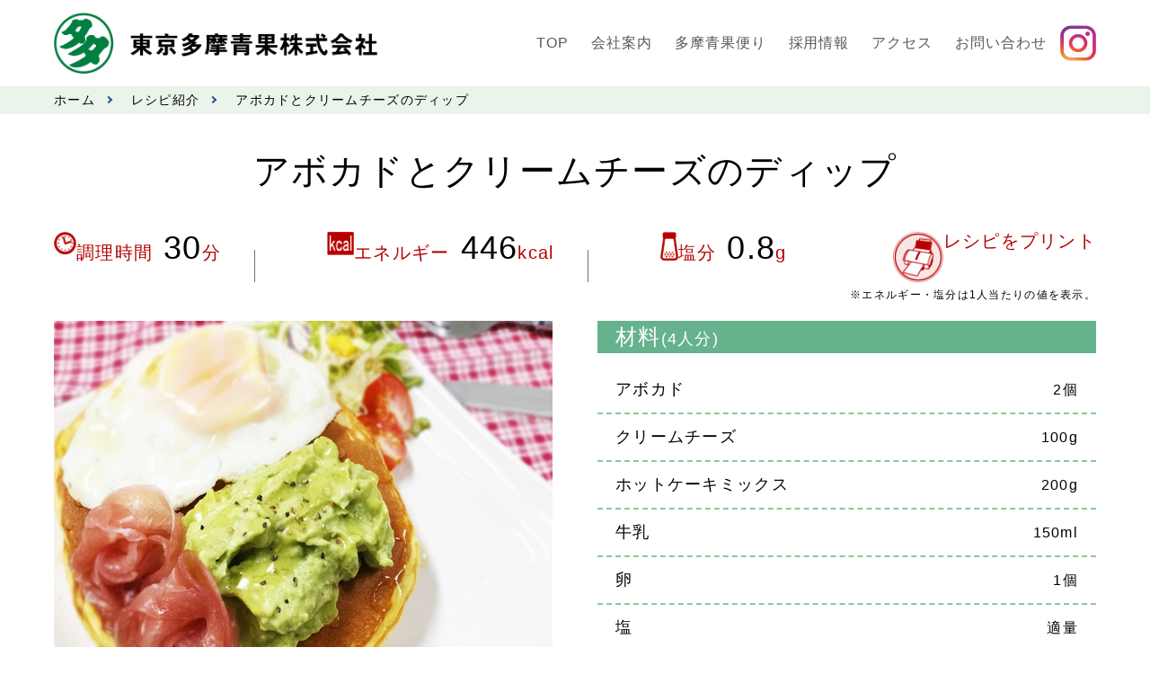

--- FILE ---
content_type: text/html; charset=UTF-8
request_url: https://tamaseika.co.jp/recipe/%E3%82%A2%E3%83%9C%E3%82%AB%E3%83%89%E3%81%A8%E3%82%AF%E3%83%AA%E3%83%BC%E3%83%A0%E3%83%81%E3%83%BC%E3%82%BA%E3%81%AE%E3%83%87%E3%82%A3%E3%83%83%E3%83%97/
body_size: 13537
content:
<!DOCTYPE html>
<html lang="ja">
<head>
    <!-- Google Tag Manager -->
    <script>(function(w,d,s,l,i){w[l]=w[l]||[];w[l].push({'gtm.start':
    new Date().getTime(),event:'gtm.js'});var f=d.getElementsByTagName(s)[0],
    j=d.createElement(s),dl=l!='dataLayer'?'&l='+l:'';j.async=true;j.src=
    'https://www.googletagmanager.com/gtm.js?id='+i+dl;f.parentNode.insertBefore(j,f);
    })(window,document,'script','dataLayer','GTM-K53VTWMJ');</script>
    <!-- End Google Tag Manager -->
    
    <meta charset="UTF-8">
    <meta name="viewport" content="width=device-width, initial-scale=1.0">
    <title>東京多摩青果株式会社</title>
    <meta name="keywords" content="野菜,果物,市場,東京,国立市,東久留米市,東京多摩青果株式会社">
    <meta name="description" content="東京多摩青果は、安全で安心な野菜果物を一元管理システムで、産地から食卓までお届けいたします。">
    <link rel="icon" href="https://tamaseika.co.jp/wp-content/themes/tama-theme/favicon.ico">
    <link rel="stylesheet" href="https://tamaseika.co.jp/wp-content/themes/tama-theme/css/reset.css">
    <link href="https://cdnjs.cloudflare.com/ajax/libs/remodal/1.0.5/remodal.min.css" rel="stylesheet" type="text/css" media="all"/>
    <link href="https://cdnjs.cloudflare.com/ajax/libs/remodal/1.0.5/remodal-default-theme.min.css" rel="stylesheet" type="text/css" media="all"/>
    <link rel="stylesheet" href="https://tamaseika.co.jp/wp-content/themes/tama-theme/style.css">
    <link rel="stylesheet" media="print" href="https://tamaseika.co.jp/wp-content/themes/tama-theme/css/print.css">
    <link rel="stylesheet" href="https://tamaseika.co.jp/wp-content/themes/tama-theme/css/remodal.css">

    <script src="https://code.jquery.com/jquery-3.5.1.min.js"></script>
    <link rel ="stylesheet" href="https://cdnjs.cloudflare.com/ajax/libs/font-awesome/6.1.1/css/all.min.css">

    <!--slick-->
    <link rel="stylesheet" type="text/css" href="//cdn.jsdelivr.net/npm/slick-carousel@1.8.1/slick/slick.css"/>
    <link rel="stylesheet" type="text/css" href="https://cdn.jsdelivr.net/npm/slick-carousel@1.8.1/slick/slick-theme.css">

    <meta name='robots' content='max-image-preview:large' />
<link rel="alternate" title="oEmbed (JSON)" type="application/json+oembed" href="https://tamaseika.co.jp/wp-json/oembed/1.0/embed?url=https%3A%2F%2Ftamaseika.co.jp%2Frecipe%2F%25e3%2582%25a2%25e3%2583%259c%25e3%2582%25ab%25e3%2583%2589%25e3%2581%25a8%25e3%2582%25af%25e3%2583%25aa%25e3%2583%25bc%25e3%2583%25a0%25e3%2583%2581%25e3%2583%25bc%25e3%2582%25ba%25e3%2581%25ae%25e3%2583%2587%25e3%2582%25a3%25e3%2583%2583%25e3%2583%2597%2F" />
<link rel="alternate" title="oEmbed (XML)" type="text/xml+oembed" href="https://tamaseika.co.jp/wp-json/oembed/1.0/embed?url=https%3A%2F%2Ftamaseika.co.jp%2Frecipe%2F%25e3%2582%25a2%25e3%2583%259c%25e3%2582%25ab%25e3%2583%2589%25e3%2581%25a8%25e3%2582%25af%25e3%2583%25aa%25e3%2583%25bc%25e3%2583%25a0%25e3%2583%2581%25e3%2583%25bc%25e3%2582%25ba%25e3%2581%25ae%25e3%2583%2587%25e3%2582%25a3%25e3%2583%2583%25e3%2583%2597%2F&#038;format=xml" />
<style id='wp-img-auto-sizes-contain-inline-css' type='text/css'>
img:is([sizes=auto i],[sizes^="auto," i]){contain-intrinsic-size:3000px 1500px}
/*# sourceURL=wp-img-auto-sizes-contain-inline-css */
</style>
<style id='wp-emoji-styles-inline-css' type='text/css'>

	img.wp-smiley, img.emoji {
		display: inline !important;
		border: none !important;
		box-shadow: none !important;
		height: 1em !important;
		width: 1em !important;
		margin: 0 0.07em !important;
		vertical-align: -0.1em !important;
		background: none !important;
		padding: 0 !important;
	}
/*# sourceURL=wp-emoji-styles-inline-css */
</style>
<style id='wp-block-library-inline-css' type='text/css'>
:root{--wp-block-synced-color:#7a00df;--wp-block-synced-color--rgb:122,0,223;--wp-bound-block-color:var(--wp-block-synced-color);--wp-editor-canvas-background:#ddd;--wp-admin-theme-color:#007cba;--wp-admin-theme-color--rgb:0,124,186;--wp-admin-theme-color-darker-10:#006ba1;--wp-admin-theme-color-darker-10--rgb:0,107,160.5;--wp-admin-theme-color-darker-20:#005a87;--wp-admin-theme-color-darker-20--rgb:0,90,135;--wp-admin-border-width-focus:2px}@media (min-resolution:192dpi){:root{--wp-admin-border-width-focus:1.5px}}.wp-element-button{cursor:pointer}:root .has-very-light-gray-background-color{background-color:#eee}:root .has-very-dark-gray-background-color{background-color:#313131}:root .has-very-light-gray-color{color:#eee}:root .has-very-dark-gray-color{color:#313131}:root .has-vivid-green-cyan-to-vivid-cyan-blue-gradient-background{background:linear-gradient(135deg,#00d084,#0693e3)}:root .has-purple-crush-gradient-background{background:linear-gradient(135deg,#34e2e4,#4721fb 50%,#ab1dfe)}:root .has-hazy-dawn-gradient-background{background:linear-gradient(135deg,#faaca8,#dad0ec)}:root .has-subdued-olive-gradient-background{background:linear-gradient(135deg,#fafae1,#67a671)}:root .has-atomic-cream-gradient-background{background:linear-gradient(135deg,#fdd79a,#004a59)}:root .has-nightshade-gradient-background{background:linear-gradient(135deg,#330968,#31cdcf)}:root .has-midnight-gradient-background{background:linear-gradient(135deg,#020381,#2874fc)}:root{--wp--preset--font-size--normal:16px;--wp--preset--font-size--huge:42px}.has-regular-font-size{font-size:1em}.has-larger-font-size{font-size:2.625em}.has-normal-font-size{font-size:var(--wp--preset--font-size--normal)}.has-huge-font-size{font-size:var(--wp--preset--font-size--huge)}.has-text-align-center{text-align:center}.has-text-align-left{text-align:left}.has-text-align-right{text-align:right}.has-fit-text{white-space:nowrap!important}#end-resizable-editor-section{display:none}.aligncenter{clear:both}.items-justified-left{justify-content:flex-start}.items-justified-center{justify-content:center}.items-justified-right{justify-content:flex-end}.items-justified-space-between{justify-content:space-between}.screen-reader-text{border:0;clip-path:inset(50%);height:1px;margin:-1px;overflow:hidden;padding:0;position:absolute;width:1px;word-wrap:normal!important}.screen-reader-text:focus{background-color:#ddd;clip-path:none;color:#444;display:block;font-size:1em;height:auto;left:5px;line-height:normal;padding:15px 23px 14px;text-decoration:none;top:5px;width:auto;z-index:100000}html :where(.has-border-color){border-style:solid}html :where([style*=border-top-color]){border-top-style:solid}html :where([style*=border-right-color]){border-right-style:solid}html :where([style*=border-bottom-color]){border-bottom-style:solid}html :where([style*=border-left-color]){border-left-style:solid}html :where([style*=border-width]){border-style:solid}html :where([style*=border-top-width]){border-top-style:solid}html :where([style*=border-right-width]){border-right-style:solid}html :where([style*=border-bottom-width]){border-bottom-style:solid}html :where([style*=border-left-width]){border-left-style:solid}html :where(img[class*=wp-image-]){height:auto;max-width:100%}:where(figure){margin:0 0 1em}html :where(.is-position-sticky){--wp-admin--admin-bar--position-offset:var(--wp-admin--admin-bar--height,0px)}@media screen and (max-width:600px){html :where(.is-position-sticky){--wp-admin--admin-bar--position-offset:0px}}

/*# sourceURL=wp-block-library-inline-css */
</style><style id='global-styles-inline-css' type='text/css'>
:root{--wp--preset--aspect-ratio--square: 1;--wp--preset--aspect-ratio--4-3: 4/3;--wp--preset--aspect-ratio--3-4: 3/4;--wp--preset--aspect-ratio--3-2: 3/2;--wp--preset--aspect-ratio--2-3: 2/3;--wp--preset--aspect-ratio--16-9: 16/9;--wp--preset--aspect-ratio--9-16: 9/16;--wp--preset--color--black: #000000;--wp--preset--color--cyan-bluish-gray: #abb8c3;--wp--preset--color--white: #ffffff;--wp--preset--color--pale-pink: #f78da7;--wp--preset--color--vivid-red: #cf2e2e;--wp--preset--color--luminous-vivid-orange: #ff6900;--wp--preset--color--luminous-vivid-amber: #fcb900;--wp--preset--color--light-green-cyan: #7bdcb5;--wp--preset--color--vivid-green-cyan: #00d084;--wp--preset--color--pale-cyan-blue: #8ed1fc;--wp--preset--color--vivid-cyan-blue: #0693e3;--wp--preset--color--vivid-purple: #9b51e0;--wp--preset--gradient--vivid-cyan-blue-to-vivid-purple: linear-gradient(135deg,rgb(6,147,227) 0%,rgb(155,81,224) 100%);--wp--preset--gradient--light-green-cyan-to-vivid-green-cyan: linear-gradient(135deg,rgb(122,220,180) 0%,rgb(0,208,130) 100%);--wp--preset--gradient--luminous-vivid-amber-to-luminous-vivid-orange: linear-gradient(135deg,rgb(252,185,0) 0%,rgb(255,105,0) 100%);--wp--preset--gradient--luminous-vivid-orange-to-vivid-red: linear-gradient(135deg,rgb(255,105,0) 0%,rgb(207,46,46) 100%);--wp--preset--gradient--very-light-gray-to-cyan-bluish-gray: linear-gradient(135deg,rgb(238,238,238) 0%,rgb(169,184,195) 100%);--wp--preset--gradient--cool-to-warm-spectrum: linear-gradient(135deg,rgb(74,234,220) 0%,rgb(151,120,209) 20%,rgb(207,42,186) 40%,rgb(238,44,130) 60%,rgb(251,105,98) 80%,rgb(254,248,76) 100%);--wp--preset--gradient--blush-light-purple: linear-gradient(135deg,rgb(255,206,236) 0%,rgb(152,150,240) 100%);--wp--preset--gradient--blush-bordeaux: linear-gradient(135deg,rgb(254,205,165) 0%,rgb(254,45,45) 50%,rgb(107,0,62) 100%);--wp--preset--gradient--luminous-dusk: linear-gradient(135deg,rgb(255,203,112) 0%,rgb(199,81,192) 50%,rgb(65,88,208) 100%);--wp--preset--gradient--pale-ocean: linear-gradient(135deg,rgb(255,245,203) 0%,rgb(182,227,212) 50%,rgb(51,167,181) 100%);--wp--preset--gradient--electric-grass: linear-gradient(135deg,rgb(202,248,128) 0%,rgb(113,206,126) 100%);--wp--preset--gradient--midnight: linear-gradient(135deg,rgb(2,3,129) 0%,rgb(40,116,252) 100%);--wp--preset--font-size--small: 13px;--wp--preset--font-size--medium: 20px;--wp--preset--font-size--large: 36px;--wp--preset--font-size--x-large: 42px;--wp--preset--spacing--20: 0.44rem;--wp--preset--spacing--30: 0.67rem;--wp--preset--spacing--40: 1rem;--wp--preset--spacing--50: 1.5rem;--wp--preset--spacing--60: 2.25rem;--wp--preset--spacing--70: 3.38rem;--wp--preset--spacing--80: 5.06rem;--wp--preset--shadow--natural: 6px 6px 9px rgba(0, 0, 0, 0.2);--wp--preset--shadow--deep: 12px 12px 50px rgba(0, 0, 0, 0.4);--wp--preset--shadow--sharp: 6px 6px 0px rgba(0, 0, 0, 0.2);--wp--preset--shadow--outlined: 6px 6px 0px -3px rgb(255, 255, 255), 6px 6px rgb(0, 0, 0);--wp--preset--shadow--crisp: 6px 6px 0px rgb(0, 0, 0);}:where(.is-layout-flex){gap: 0.5em;}:where(.is-layout-grid){gap: 0.5em;}body .is-layout-flex{display: flex;}.is-layout-flex{flex-wrap: wrap;align-items: center;}.is-layout-flex > :is(*, div){margin: 0;}body .is-layout-grid{display: grid;}.is-layout-grid > :is(*, div){margin: 0;}:where(.wp-block-columns.is-layout-flex){gap: 2em;}:where(.wp-block-columns.is-layout-grid){gap: 2em;}:where(.wp-block-post-template.is-layout-flex){gap: 1.25em;}:where(.wp-block-post-template.is-layout-grid){gap: 1.25em;}.has-black-color{color: var(--wp--preset--color--black) !important;}.has-cyan-bluish-gray-color{color: var(--wp--preset--color--cyan-bluish-gray) !important;}.has-white-color{color: var(--wp--preset--color--white) !important;}.has-pale-pink-color{color: var(--wp--preset--color--pale-pink) !important;}.has-vivid-red-color{color: var(--wp--preset--color--vivid-red) !important;}.has-luminous-vivid-orange-color{color: var(--wp--preset--color--luminous-vivid-orange) !important;}.has-luminous-vivid-amber-color{color: var(--wp--preset--color--luminous-vivid-amber) !important;}.has-light-green-cyan-color{color: var(--wp--preset--color--light-green-cyan) !important;}.has-vivid-green-cyan-color{color: var(--wp--preset--color--vivid-green-cyan) !important;}.has-pale-cyan-blue-color{color: var(--wp--preset--color--pale-cyan-blue) !important;}.has-vivid-cyan-blue-color{color: var(--wp--preset--color--vivid-cyan-blue) !important;}.has-vivid-purple-color{color: var(--wp--preset--color--vivid-purple) !important;}.has-black-background-color{background-color: var(--wp--preset--color--black) !important;}.has-cyan-bluish-gray-background-color{background-color: var(--wp--preset--color--cyan-bluish-gray) !important;}.has-white-background-color{background-color: var(--wp--preset--color--white) !important;}.has-pale-pink-background-color{background-color: var(--wp--preset--color--pale-pink) !important;}.has-vivid-red-background-color{background-color: var(--wp--preset--color--vivid-red) !important;}.has-luminous-vivid-orange-background-color{background-color: var(--wp--preset--color--luminous-vivid-orange) !important;}.has-luminous-vivid-amber-background-color{background-color: var(--wp--preset--color--luminous-vivid-amber) !important;}.has-light-green-cyan-background-color{background-color: var(--wp--preset--color--light-green-cyan) !important;}.has-vivid-green-cyan-background-color{background-color: var(--wp--preset--color--vivid-green-cyan) !important;}.has-pale-cyan-blue-background-color{background-color: var(--wp--preset--color--pale-cyan-blue) !important;}.has-vivid-cyan-blue-background-color{background-color: var(--wp--preset--color--vivid-cyan-blue) !important;}.has-vivid-purple-background-color{background-color: var(--wp--preset--color--vivid-purple) !important;}.has-black-border-color{border-color: var(--wp--preset--color--black) !important;}.has-cyan-bluish-gray-border-color{border-color: var(--wp--preset--color--cyan-bluish-gray) !important;}.has-white-border-color{border-color: var(--wp--preset--color--white) !important;}.has-pale-pink-border-color{border-color: var(--wp--preset--color--pale-pink) !important;}.has-vivid-red-border-color{border-color: var(--wp--preset--color--vivid-red) !important;}.has-luminous-vivid-orange-border-color{border-color: var(--wp--preset--color--luminous-vivid-orange) !important;}.has-luminous-vivid-amber-border-color{border-color: var(--wp--preset--color--luminous-vivid-amber) !important;}.has-light-green-cyan-border-color{border-color: var(--wp--preset--color--light-green-cyan) !important;}.has-vivid-green-cyan-border-color{border-color: var(--wp--preset--color--vivid-green-cyan) !important;}.has-pale-cyan-blue-border-color{border-color: var(--wp--preset--color--pale-cyan-blue) !important;}.has-vivid-cyan-blue-border-color{border-color: var(--wp--preset--color--vivid-cyan-blue) !important;}.has-vivid-purple-border-color{border-color: var(--wp--preset--color--vivid-purple) !important;}.has-vivid-cyan-blue-to-vivid-purple-gradient-background{background: var(--wp--preset--gradient--vivid-cyan-blue-to-vivid-purple) !important;}.has-light-green-cyan-to-vivid-green-cyan-gradient-background{background: var(--wp--preset--gradient--light-green-cyan-to-vivid-green-cyan) !important;}.has-luminous-vivid-amber-to-luminous-vivid-orange-gradient-background{background: var(--wp--preset--gradient--luminous-vivid-amber-to-luminous-vivid-orange) !important;}.has-luminous-vivid-orange-to-vivid-red-gradient-background{background: var(--wp--preset--gradient--luminous-vivid-orange-to-vivid-red) !important;}.has-very-light-gray-to-cyan-bluish-gray-gradient-background{background: var(--wp--preset--gradient--very-light-gray-to-cyan-bluish-gray) !important;}.has-cool-to-warm-spectrum-gradient-background{background: var(--wp--preset--gradient--cool-to-warm-spectrum) !important;}.has-blush-light-purple-gradient-background{background: var(--wp--preset--gradient--blush-light-purple) !important;}.has-blush-bordeaux-gradient-background{background: var(--wp--preset--gradient--blush-bordeaux) !important;}.has-luminous-dusk-gradient-background{background: var(--wp--preset--gradient--luminous-dusk) !important;}.has-pale-ocean-gradient-background{background: var(--wp--preset--gradient--pale-ocean) !important;}.has-electric-grass-gradient-background{background: var(--wp--preset--gradient--electric-grass) !important;}.has-midnight-gradient-background{background: var(--wp--preset--gradient--midnight) !important;}.has-small-font-size{font-size: var(--wp--preset--font-size--small) !important;}.has-medium-font-size{font-size: var(--wp--preset--font-size--medium) !important;}.has-large-font-size{font-size: var(--wp--preset--font-size--large) !important;}.has-x-large-font-size{font-size: var(--wp--preset--font-size--x-large) !important;}
/*# sourceURL=global-styles-inline-css */
</style>

<style id='classic-theme-styles-inline-css' type='text/css'>
/*! This file is auto-generated */
.wp-block-button__link{color:#fff;background-color:#32373c;border-radius:9999px;box-shadow:none;text-decoration:none;padding:calc(.667em + 2px) calc(1.333em + 2px);font-size:1.125em}.wp-block-file__button{background:#32373c;color:#fff;text-decoration:none}
/*# sourceURL=/wp-includes/css/classic-themes.min.css */
</style>
<link rel='stylesheet' id='xo-event-calendar-css' href='https://tamaseika.co.jp/wp-content/plugins/xo-event-calendar/css/xo-event-calendar.css' type='text/css' media='all' />
<link rel='stylesheet' id='xo-event-calendar-event-calendar-css' href='https://tamaseika.co.jp/wp-content/plugins/xo-event-calendar/build/event-calendar/style-index.css' type='text/css' media='all' />
<link rel="https://api.w.org/" href="https://tamaseika.co.jp/wp-json/" /><link rel="alternate" title="JSON" type="application/json" href="https://tamaseika.co.jp/wp-json/wp/v2/recipe/3784" /><link rel="EditURI" type="application/rsd+xml" title="RSD" href="https://tamaseika.co.jp/xmlrpc.php?rsd" />
<meta name="generator" content="WordPress 6.9" />
<link rel="canonical" href="https://tamaseika.co.jp/recipe/%e3%82%a2%e3%83%9c%e3%82%ab%e3%83%89%e3%81%a8%e3%82%af%e3%83%aa%e3%83%bc%e3%83%a0%e3%83%81%e3%83%bc%e3%82%ba%e3%81%ae%e3%83%87%e3%82%a3%e3%83%83%e3%83%97/" />
<link rel='shortlink' href='https://tamaseika.co.jp/?p=3784' />
<link rel="icon" href="https://tamaseika.co.jp/wp-content/uploads/2024/01/cropped-favicon-32x32.png" sizes="32x32" />
<link rel="icon" href="https://tamaseika.co.jp/wp-content/uploads/2024/01/cropped-favicon-192x192.png" sizes="192x192" />
<link rel="apple-touch-icon" href="https://tamaseika.co.jp/wp-content/uploads/2024/01/cropped-favicon-180x180.png" />
<meta name="msapplication-TileImage" content="https://tamaseika.co.jp/wp-content/uploads/2024/01/cropped-favicon-270x270.png" />
</head>
<body>
    <!-- Google Tag Manager (noscript) -->
    <noscript><iframe src="https://www.googletagmanager.com/ns.html?id=GTM-K53VTWMJ"
    height="0" width="0" style="display:none;visibility:hidden"></iframe></noscript>
    <!-- End Google Tag Manager (noscript) -->
    
    <header class="header">
        <div class="inner header__inner">
            <div class="header__wrapper">
                <div class="header__logo">
                    <a href="https://tamaseika.co.jp">
                        <h1><img src="https://tamaseika.co.jp/wp-content/themes/tama-theme/img/common/logo.png" alt="東京多摩青果株式会社"></h1>
                    </a>
                </div>
                <!--ハンバーガーメニュー-->
                <div class="header__openbtn-wrapper openbtn-wrapper">
                    <div class="header__openbtn openbtn"><span></span><span></span><span></span></div>
                </div>
                <!--SPナビゲーション-->
                <nav class="header-nav nav header-nav--sp" id="nav">
                    <ul class="nav-lists">
                        <li><a href="https://tamaseika.co.jp/news"><span>お知らせ</span></a></li>
                        <li><a target="_blank" rel="noopener noreferrer" href="https://tamaseika.co.jp/wp-content/uploads/2024/01/jutakukeiyaku.pdf"><span>受託契約約款</span></a></li>
                        <li><a target="_blank" rel="noopener noreferrer" href="https://tamaseika.co.jp/wp-content/uploads/2024/01/2026.1.31.pdf"><span>市況情報</span></a></li>
                        <li><a target="_blank" rel="noopener noreferrer" href="https://tamaseika.co.jp/wp-content/uploads/2024/01/2025年度-奨励金-受託手数料報告書12月.pdf"><span>奨励金受託手数料</span></a></li>
                        <li class="scroll">
                                                        <a href="https://tamaseika.co.jp#calendar"><span>営業日カレンダー</span></a>
                        </li>
                        <li class="nav-li">
                            <span class="header-accordion">会社案内<span class="header-plus"></span></span>
                            <ul class="dropdown__lists">
                                <ol>
                                    <li class="dropdown__li"><a href="https://tamaseika.co.jp/company">会社案内TOP</a></li>
                                    <li class="dropdown__li scroll">
                                                                                <a href="https://tamaseika.co.jp/company#guide">会社概要</a>
                                    </li>
                                    <li class="dropdown__li scroll">
                                                                                <a href="https://tamaseika.co.jp/company#greeting">社長挨拶</a>
                                    </li>
                                    <li class="dropdown__li scroll">
                                                                                <a href="https://tamaseika.co.jp/company#history">沿革</a>
                                    </li>
                                    <li class="dropdown__li scroll">
                                                                                <a href="https://tamaseika.co.jp/company#organization">組織図</a>
                                    </li>
                                    <li class="dropdown__li scroll">
                                                                                <a href="https://tamaseika.co.jp/company#facility">施設案内</a>
                                    </li>
                                </ol>
                            </ul>
                        </li>
                        <li class="nav-li">
                            <span class="header-accordion">多摩青果便り<span class="header-plus"></span></span>
                            <ul class="dropdown__lists">
                                <ol>
                                    <li class="dropdown__li"><a href="https://tamaseika.co.jp/category/tama">多摩青果便りTOP</a></li>
                                    <li class="dropdown__li"><a href="https://tamaseika.co.jp/category/development">開発課通信</a></li>
                                    <li class="dropdown__li"><a target="_blank" rel="noopener noreferrer" href="https://tamaseika.co.jp/wp-content/uploads/2024/01/2026年2月号.pdf">入荷情報</a></li>
                                    <li class="dropdown__li"><a href="https://tamaseika.co.jp/item">商品紹介</a></li>
                                    <li class="dropdown__li"><a href="https://tamaseika.co.jp/search">レシピ紹介</a></li>
                                </ol>
                            </ul>
                        </li>
                        <li class="nav-li">
                            <span class="header-accordion">採用情報<span class="header-plus"></span></span>
                            <ul class="dropdown__lists">
                                <ol>
                                    <li class="dropdown__li"><a href="https://tamaseika.co.jp/recruit-info">募集要項</a></li>
                                    <li class="dropdown__li"><a href="https://tamaseika.co.jp/recruit-info/internship">エントリー</a></li>
                                    <li class="dropdown__li"><a href="https://tamaseika.co.jp/recruit-info/process">採用の流れ</a></li>
                                </ol>
                            </ul>
                        </li>
                        <li class="nav-li">
                            <span class="header-accordion">アクセス<span class="header-plus"></span></span>
                            <ul class="dropdown__lists">
                                <ol>
                                    <li class="dropdown__li"><a href="https://tamaseika.co.jp/access">アクセスTOP</a></li>
                                    <li class="dropdown__li scroll">
                                                                                <a href="https://tamaseika.co.jp/access#main">本社</a>
                                    </li>
                                    <li class="dropdown__li scroll">
                                                                                <a href="https://tamaseika.co.jp/access#branch">北部支店</a>
                                    </li>
                                </ol>
                            </ul>
                        </li>
                        <li><a href="https://tamaseika.co.jp/inquiry"><span>お問い合わせ</span></a></li>
                        <li class="scroll">
                                                        <a href="https://tamaseika.co.jp/company#policy"><span>プライバシーポリシー</span></a>
                        </li>
                    </ul>
                </nav>
                <!--PCナビゲーション-->
                <nav class="header-nav nav header-nav--pc">
                    <ul class="nav-list">
                        <li class="menu__multi">TOP
                            <ol class="menu__second-level">
                                <li><a href="https://tamaseika.co.jp">ホーム</a></li>
                                <li><a href="https://tamaseika.co.jp/news">お知らせ</a></li>
                                <li><a target="_blank" rel="noopener noreferrer" href="https://tamaseika.co.jp/wp-content/uploads/2024/01/jutakukeiyaku.pdf"><span>受託契約約款</span></a></li>
                                <li><a target="_blank" rel="noopener noreferrer" href="https://tamaseika.co.jp/wp-content/uploads/2024/01/2026.1.31.pdf"><span>市況情報</span></a></li>
                                <li><a target="_blank" rel="noopener noreferrer" href="https://tamaseika.co.jp/wp-content/uploads/2024/01/2025年度-奨励金-受託手数料報告書12月.pdf"><span>奨励金受託手数料</span></a></li>
                                <li><a target="_blank" rel="noopener noreferrer" href="https://tamaseika.co.jp/wp-content/uploads/2024/01/2026年2月号.pdf">入荷情報</a></li>
                                <li><a href="https://tamaseika.co.jp/item">商品紹介</a></li>
                                <li><a href="https://tamaseika.co.jp/search">レシピ紹介</a></li>
                                <li class="scroll">
                                                                        <a href="https://tamaseika.co.jp#calendar">営業日カレンダー</a>
                                </li>
                            </ol>
                        </li>
                        <li class="menu__multi">会社案内
                            <ol class="menu__second-level">
                                <li class="scroll">
                                                                        <a href="https://tamaseika.co.jp/company#guide">会社概要</a>
                                </li>
                                <li class="scroll">
                                                                        <a href="https://tamaseika.co.jp/company#greeting">社長挨拶</a>
                                </li>
                                <li class="scroll">
                                                                        <a href="https://tamaseika.co.jp/company#history">沿革</a>
                                </li>
                                <li class="scroll">
                                                                        <a href="https://tamaseika.co.jp/company#organization">組織図</a>
                                </li>
                                <li class="scroll">
                                                                        <a href="https://tamaseika.co.jp/company#facility">施設案内</a>
                                </li>
                                <li class="scroll">
                                                                        <a href="https://tamaseika.co.jp/company#policy"><span>プライバシーポリシー</span></a>
                                </li>
                            </ol>
                        </li>
                        <li class="menu__multi">多摩青果便り
                            <ol class="menu__second-level">
                                <li><a href="https://tamaseika.co.jp/category/development">開発課通信</a></li>
                                <li><a href="https://tamaseika.co.jp/item">商品紹介</a></li>
                                <li><a href="https://tamaseika.co.jp/search">レシピ紹介</a></li>
                            </ol>
                        </li>
                        <li class="menu__multi">採用情報
                            <ol class="menu__second-level">
                                <li><a href="https://tamaseika.co.jp/recruit-info">募集要項</a></li>
                                <li><a href="https://tamaseika.co.jp/recruit-info/internship">エントリー</a></li>
                                <li><a href="https://tamaseika.co.jp/recruit-info/process">採用の流れ</a></li>
                            </ol>
                        </li>
                        <li class="menu__multi">アクセス
                            <ol class="menu__second-level">
                                <li class="scroll">
                                                                        <a href="https://tamaseika.co.jp/access#main">本社</a>
                                </li>
                                <li class="scroll">
                                                                        <a href="https://tamaseika.co.jp/access#branch">北部支店</a>
                                </li>
                            </ol>
                        </li>
                        <li class="menu__multi"><a href="https://tamaseika.co.jp/inquiry"><span>お問い合わせ</span></a></li>
                    </ul>
                    <div class="header-nav__btn">
                        <a href="https://www.instagram.com/vege_tama.pakupaku?igshid=MmU2YjMzNjRlOQ%3D%3D" target="_blank" rel="noopener noreferrer">
                            <img src="https://tamaseika.co.jp/wp-content/themes/tama-theme/img/common/insta-logo--header.webp" alt="インスタグラムはこちら">
                        </a>
                    </div>
                </nav>
            </div>
        </div>
    </header>
    <main id="top">
    
        <div class="breadcrumb-list">
            <ul class="inner">
                <li><a href="https://tamaseika.co.jp">ホーム</a></li>
                <li><a href="https://tamaseika.co.jp/search">レシピ紹介</a></li>
                <li>アボカドとクリームチーズのディップ</li>
            </ul>
        </div>
        <section class="recipe">
            <div class="inner recipe__inner">

            
                <div class="recipe__ttl">
                    <h2>アボカドとクリームチーズのディップ</h2>
                </div>
                <div class="recipe__sec01">
                    <div class="recipe__sec01-wrapper">
                        <!-- 調理時間 -->
                        <div class="recipe__sec01-list">
                            <div class="recipe__sec01-list-img">
                                <img src="https://tamaseika.co.jp/wp-content/themes/tama-theme/img/recipe/recipe_img01.png" alt="調理時間">
                            </div>
                            <div class="recipe__sec01-list-txt">
                                <p>調理時間<span>30</span>分</p>
                            </div>
                        </div>
                        <!-- エネルギー -->
                        <div class="recipe__sec01-list">
                            <div class="recipe__sec01-list-img">
                                <img src="https://tamaseika.co.jp/wp-content/themes/tama-theme/img/recipe/recipe_img02.png" alt="エネルギー">
                            </div>
                            <div class="recipe__sec01-list-txt">
                                <p>エネルギー<span>446</span>kcal</p>
                            </div>
                        </div>
                        <!-- 塩分 -->
                        <div class="recipe__sec01-list">
                            <div class="recipe__sec01-list-img">
                                <img src="https://tamaseika.co.jp/wp-content/themes/tama-theme/img/recipe/recipe_img03.png" alt="塩分">
                            </div>
                            <div class="recipe__sec01-list-txt">
                                <p>塩分<span>0.8</span>g</p>
                            </div>
                        </div>
                        <!-- プリント -->
                        <div id="recipe__sec01-list" class="recipe__sec01-list">
                            <a href="https://tamaseika.co.jp/recipe/%e3%82%a2%e3%83%9c%e3%82%ab%e3%83%89%e3%81%a8%e3%82%af%e3%83%aa%e3%83%bc%e3%83%a0%e3%83%81%e3%83%bc%e3%82%ba%e3%81%ae%e3%83%87%e3%82%a3%e3%83%83%e3%83%97/?print=on" target="_blank" rel="noopener noreferrer">
                                <div class="print-btn">
                                    <div class="recipe__sec01-list-img">
                                        <img src="https://tamaseika.co.jp/wp-content/themes/tama-theme/img/recipe/recipe_img04.png" alt="レシピをプリント">
                                    </div>
                                    <div class="recipe__sec01-list-txt">
                                        <p>レシピをプリント</p>
                                    </div>
                                </div>
                            </a>
                        </div>
                    </div>
                    <p>※エネルギー・塩分は1人当たりの値を表示。</p>
                </div>
                <div class="recipe__sec02">
                    <div class="recipe__sec02-grid">
                        <div class="recipe__sec02-grid-img">
                            <img width="800" height="600" src="https://tamaseika.co.jp/wp-content/uploads/2024/04/トプ画-54.jpg" class="attachment-post-thumbnail size-post-thumbnail wp-post-image" alt="" decoding="async" fetchpriority="high" srcset="https://tamaseika.co.jp/wp-content/uploads/2024/04/トプ画-54.jpg 800w, https://tamaseika.co.jp/wp-content/uploads/2024/04/トプ画-54-300x225.jpg 300w, https://tamaseika.co.jp/wp-content/uploads/2024/04/トプ画-54-768x576.jpg 768w" sizes="(max-width: 800px) 100vw, 800px" />                        </div>
                        <div class="recipe__sec02-grid-ttl">
                            <p>このレシピのキーワード</p>
                        </div>
                        <ul class="recipe__sec02-grid-list">
                        <li>おつまみ</li><li>アボカド</li>                        </ul>
                        <div class="recipe-secttl">
                            <p>開発課より</p>
                        </div>
                        <div class="recipe__sec02-txt">
                            <p>今回はホットケーキと組み合わせましたが、野菜などにつけても美味しいです！</p>
                        </div>
                    </div>
                    <div class="recipe__sec02-grid">
                        <div class="recipe__sec02-ttl">
                            <p>材料<span>(4人分)</span></p>
                        </div>
                        <div class="recipe__sec02-list">

                                                            <ul>
                                    <li>アボカド</li>
                                    <li>2個</li>
                                </ul>
                                                            <ul>
                                    <li>クリームチーズ</li>
                                    <li>100g</li>
                                </ul>
                                                            <ul>
                                    <li>ホットケーキミックス</li>
                                    <li>200g</li>
                                </ul>
                                                            <ul>
                                    <li>牛乳</li>
                                    <li>150ml</li>
                                </ul>
                                                            <ul>
                                    <li>卵</li>
                                    <li>1個</li>
                                </ul>
                                                            <ul>
                                    <li>塩</li>
                                    <li>適量</li>
                                </ul>
                                                            <ul>
                                    <li>黒こしょう</li>
                                    <li>適量</li>
                                </ul>
                                                            <ul>
                                    <li>はちみつ</li>
                                    <li>適量</li>
                                </ul>
                                                            <ul>
                                    <li>サラダ油</li>
                                    <li>適量</li>
                                </ul>
                            
                        </div>
                    </div>
                </div>
                <div class="recipe__sec03">
                    <div class="recipe-secttl recipe__sec03-ttl">
                        <p>作り方</p>
                    </div>
                    
                    <div class="recipe__sec03-grid">

                        
                        <div class="recipe__sec03-grid-item">
                            <div class="recipe__sec03-grid-item-ttl"><span></span></div>
                            <div class="recipe__sec03-grid-item-txt">
                                <p>アボカドは縦半分に切って種を取り、中身をくりぬきボウルに入れる。<br />
クリームチーズを入れペースト状になるまで潰し、塩・黒こしょうで味を調える。</p>
                            </div>
                            <div class="recipe__sec03-grid-item-img">
                                <img src="https://tamaseika.co.jp/wp-content/uploads/2024/04/STEP1-90.jpg" alt="">
                            </div>
                        </div>

                        
                        <div class="recipe__sec03-grid-item">
                            <div class="recipe__sec03-grid-item-ttl"><span></span></div>
                            <div class="recipe__sec03-grid-item-txt">
                                <p>別のボウルに卵を割り入れてときほぐし、牛乳を加えてよく混ぜる。<br />
そこへホットケーキミックスをダマにならないように加え、よく混ぜる。</p>
                            </div>
                            <div class="recipe__sec03-grid-item-img">
                                <img src="https://tamaseika.co.jp/wp-content/uploads/2024/04/STEP2-94.jpg" alt="">
                            </div>
                        </div>

                        
                        <div class="recipe__sec03-grid-item">
                            <div class="recipe__sec03-grid-item-ttl"><span></span></div>
                            <div class="recipe__sec03-grid-item-txt">
                                <p>フライパンにサラダ油を熱し、手順②の生地をお好みの大きさに焼く。</p>
                            </div>
                            <div class="recipe__sec03-grid-item-img">
                                <img src="https://tamaseika.co.jp/wp-content/uploads/2024/04/STEP3-92.jpg" alt="">
                            </div>
                        </div>

                        
                        <div class="recipe__sec03-grid-item">
                            <div class="recipe__sec03-grid-item-ttl"><span></span></div>
                            <div class="recipe__sec03-grid-item-txt">
                                <p>手順③のホットケーキと手順①のディップを盛り付け、はちみつをかけて完成。<br />
お好みで生ハム・目玉焼き・サラダなど(全て分量外)を添えても美味しいです。</p>
                            </div>
                            <div class="recipe__sec03-grid-item-img">
                                <img src="https://tamaseika.co.jp/wp-content/uploads/2024/04/STEP4-76.jpg" alt="">
                            </div>
                        </div>

                                                
                    </div>
                </div>

                
            </div>
        </section>

        <section class="print print-area">
            <div class="print__inner">
                <div class="print__logo">
                    <img src="https://tamaseika.co.jp/wp-content/themes/tama-theme/img/common/logo.png" alt="東京多摩青果株式会社">
                </div>

            
                <div class="recipe__ttl">
                    <h2>アボカドとクリームチーズのディップ</h2>
                </div>
                <div class="recipe__sec01">
                    <div class="recipe__sec01-wrapper">
                        <!-- 調理時間 -->
                        <div class="recipe__sec01-list">
                            <div class="recipe__sec01-list-img">
                                <img src="https://tamaseika.co.jp/wp-content/themes/tama-theme/img/recipe/recipe_img01.png" alt="調理時間">
                            </div>
                            <div class="recipe__sec01-list-txt">
                                <p>調理時間<span class="big-point">30</span>分</p>
                            </div>
                        </div>
                        <!-- エネルギー -->
                        <div class="recipe__sec01-list">
                            <div class="recipe__sec01-list-img">
                                <img src="https://tamaseika.co.jp/wp-content/themes/tama-theme/img/recipe/recipe_img02.png" alt="エネルギー">
                            </div>
                            <div class="recipe__sec01-list-txt">
                                <p>エネルギー<span class="big-point">446</span>kcal</p>
                            </div>
                        </div>
                        <!-- 塩分 -->
                        <div class="recipe__sec01-list">
                            <div class="recipe__sec01-list-img">
                                <img src="https://tamaseika.co.jp/wp-content/themes/tama-theme/img/recipe/recipe_img03.png" alt="塩分">
                            </div>
                            <div class="recipe__sec01-list-txt">
                                <p>塩分<span class="big-point">0.8</span>g</p>
                            </div>
                        </div>
                    </div>
                    <p>※エネルギー・塩分は1人当たりの値を表示。</p>
                </div>
                <div class="recipe__sec02">
                    <div class="recipe__sec02-grid">
                        <div class="recipe__sec02-grid-img">
                            <img width="800" height="600" src="https://tamaseika.co.jp/wp-content/uploads/2024/04/トプ画-54.jpg" class="attachment-post-thumbnail size-post-thumbnail wp-post-image" alt="" decoding="async" srcset="https://tamaseika.co.jp/wp-content/uploads/2024/04/トプ画-54.jpg 800w, https://tamaseika.co.jp/wp-content/uploads/2024/04/トプ画-54-300x225.jpg 300w, https://tamaseika.co.jp/wp-content/uploads/2024/04/トプ画-54-768x576.jpg 768w" sizes="(max-width: 800px) 100vw, 800px" />                        </div>
                        <div class="recipe__sec02-grid-ttl">
                            <p>このレシピのキーワード</p>
                        </div>
                        <ul class="recipe__sec02-grid-list">
                        <li>おつまみ</li><li>アボカド</li>                        </ul>
                        <div class="recipe-secttl">
                            <p>開発課より</p>
                        </div>
                        <div class="recipe__sec02-txt">
                            <p>今回はホットケーキと組み合わせましたが、野菜などにつけても美味しいです！</p>
                        </div>
                    </div>
                    <div class="recipe__sec02-grid">
                        <div class="recipe__sec02-ttl">
                            <p>材料<span>(4人分)</span></p>
                        </div>
                        <div class="recipe__sec02-list">

                                                            <ul>
                                    <li>アボカド</li>
                                    <li>2個</li>
                                </ul>
                                                            <ul>
                                    <li>クリームチーズ</li>
                                    <li>100g</li>
                                </ul>
                                                            <ul>
                                    <li>ホットケーキミックス</li>
                                    <li>200g</li>
                                </ul>
                                                            <ul>
                                    <li>牛乳</li>
                                    <li>150ml</li>
                                </ul>
                                                            <ul>
                                    <li>卵</li>
                                    <li>1個</li>
                                </ul>
                                                            <ul>
                                    <li>塩</li>
                                    <li>適量</li>
                                </ul>
                                                            <ul>
                                    <li>黒こしょう</li>
                                    <li>適量</li>
                                </ul>
                                                            <ul>
                                    <li>はちみつ</li>
                                    <li>適量</li>
                                </ul>
                                                            <ul>
                                    <li>サラダ油</li>
                                    <li>適量</li>
                                </ul>
                            
                        </div>
                    </div>
                </div>
                <div class="recipe__sec03">
                    <div class="recipe-secttl recipe__sec03-ttl">
                        <p>作り方</p>
                    </div>
                    <div class="recipe__sec03-grid">

                        
                        <div class="recipe__sec03-grid-item">
                            <div class="recipe__sec03-grid-item-ttl"><span></span></div>
                            <div class="recipe__sec03-grid-item-txt">
                                <p>アボカドは縦半分に切って種を取り、中身をくりぬきボウルに入れる。<br />
クリームチーズを入れペースト状になるまで潰し、塩・黒こしょうで味を調える。</p>
                            </div>
                            <div class="recipe__sec03-grid-item-img">
                                <img src="https://tamaseika.co.jp/wp-content/uploads/2024/04/STEP1-90.jpg" alt="">
                            </div>
                        </div>

                        
                        <div class="recipe__sec03-grid-item">
                            <div class="recipe__sec03-grid-item-ttl"><span></span></div>
                            <div class="recipe__sec03-grid-item-txt">
                                <p>別のボウルに卵を割り入れてときほぐし、牛乳を加えてよく混ぜる。<br />
そこへホットケーキミックスをダマにならないように加え、よく混ぜる。</p>
                            </div>
                            <div class="recipe__sec03-grid-item-img">
                                <img src="https://tamaseika.co.jp/wp-content/uploads/2024/04/STEP2-94.jpg" alt="">
                            </div>
                        </div>

                        
                        <div class="recipe__sec03-grid-item">
                            <div class="recipe__sec03-grid-item-ttl"><span></span></div>
                            <div class="recipe__sec03-grid-item-txt">
                                <p>フライパンにサラダ油を熱し、手順②の生地をお好みの大きさに焼く。</p>
                            </div>
                            <div class="recipe__sec03-grid-item-img">
                                <img src="https://tamaseika.co.jp/wp-content/uploads/2024/04/STEP3-92.jpg" alt="">
                            </div>
                        </div>

                        
                        <div class="recipe__sec03-grid-item">
                            <div class="recipe__sec03-grid-item-ttl"><span></span></div>
                            <div class="recipe__sec03-grid-item-txt">
                                <p>手順③のホットケーキと手順①のディップを盛り付け、はちみつをかけて完成。<br />
お好みで生ハム・目玉焼き・サラダなど(全て分量外)を添えても美味しいです。</p>
                            </div>
                            <div class="recipe__sec03-grid-item-img">
                                <img src="https://tamaseika.co.jp/wp-content/uploads/2024/04/STEP4-76.jpg" alt="">
                            </div>
                        </div>

                                                
                    </div>
                </div>

                
            </div>
        </section>

        <!-- 関連レシピ -->
        <section class="connection">
            <div class="inner connection__inner">
                <div class="sec-ttl connection__ttl">
                    <h2 class="sec-ttl__txt">関連レシピ</h2>
                </div>
                <div class="sec-slider connection__slider">

                    
                    <div class="connection__slider-item">
                        <div class="sec-slider-img connection__slider-item-img">

                            <a href="https://tamaseika.co.jp/recipe/%e5%86%ac%e7%93%9c%e3%81%ae%e6%a2%85%e3%83%9e%e3%83%a8%e5%92%8c%e3%81%88/">
                                <img width="1477" height="1108" src="https://tamaseika.co.jp/wp-content/uploads/2025/07/S__3989549_0-rotated.jpg" class="attachment-post-thumbnail size-post-thumbnail wp-post-image" alt="" decoding="async" loading="lazy" srcset="https://tamaseika.co.jp/wp-content/uploads/2025/07/S__3989549_0-rotated.jpg 1477w, https://tamaseika.co.jp/wp-content/uploads/2025/07/S__3989549_0-300x225.jpg 300w, https://tamaseika.co.jp/wp-content/uploads/2025/07/S__3989549_0-1024x768.jpg 1024w, https://tamaseika.co.jp/wp-content/uploads/2025/07/S__3989549_0-768x576.jpg 768w" sizes="auto, (max-width: 1477px) 100vw, 1477px" />                            </a>
                        </div>
                        <ul class="connection__slider-item-ttl">
                            <li><img src="https://tamaseika.co.jp/wp-content/themes/tama-theme/img/result/result_img02.png" alt=""></li>
                            <li><a href="https://tamaseika.co.jp/recipe/%e5%86%ac%e7%93%9c%e3%81%ae%e6%a2%85%e3%83%9e%e3%83%a8%e5%92%8c%e3%81%88/">冬瓜の梅マヨ和え</a></li>
                        </ul>
                        <ul class="connection__slider-item-wrapper">
                            <li><img src="https://tamaseika.co.jp/wp-content/themes/tama-theme/img/recipe/recipe_img01.png" alt=""></li>
                            <li>15分</li>
                            <li><img src="https://tamaseika.co.jp/wp-content/themes/tama-theme/img/recipe/recipe_img02.png" alt=""></li>
                            <li>154<span>kcal</span></li>
                        </ul>
                    </div>

                        
                    <div class="connection__slider-item">
                        <div class="sec-slider-img connection__slider-item-img">

                            <a href="https://tamaseika.co.jp/recipe/%e3%82%b0%e3%83%aa%e3%83%ab%e3%82%a2%e3%83%9c%e3%82%ab%e3%83%89/">
                                <img width="1477" height="1108" src="https://tamaseika.co.jp/wp-content/uploads/2025/04/S__38019108.jpg" class="attachment-post-thumbnail size-post-thumbnail wp-post-image" alt="" decoding="async" loading="lazy" srcset="https://tamaseika.co.jp/wp-content/uploads/2025/04/S__38019108.jpg 1477w, https://tamaseika.co.jp/wp-content/uploads/2025/04/S__38019108-300x225.jpg 300w, https://tamaseika.co.jp/wp-content/uploads/2025/04/S__38019108-1024x768.jpg 1024w, https://tamaseika.co.jp/wp-content/uploads/2025/04/S__38019108-768x576.jpg 768w" sizes="auto, (max-width: 1477px) 100vw, 1477px" />                            </a>
                        </div>
                        <ul class="connection__slider-item-ttl">
                            <li><img src="https://tamaseika.co.jp/wp-content/themes/tama-theme/img/result/result_img02.png" alt=""></li>
                            <li><a href="https://tamaseika.co.jp/recipe/%e3%82%b0%e3%83%aa%e3%83%ab%e3%82%a2%e3%83%9c%e3%82%ab%e3%83%89/">グリルアボカド</a></li>
                        </ul>
                        <ul class="connection__slider-item-wrapper">
                            <li><img src="https://tamaseika.co.jp/wp-content/themes/tama-theme/img/recipe/recipe_img01.png" alt=""></li>
                            <li>20分</li>
                            <li><img src="https://tamaseika.co.jp/wp-content/themes/tama-theme/img/recipe/recipe_img02.png" alt=""></li>
                            <li>123<span>kcal</span></li>
                        </ul>
                    </div>

                        
                    <div class="connection__slider-item">
                        <div class="sec-slider-img connection__slider-item-img">

                            <a href="https://tamaseika.co.jp/recipe/%e8%8a%bd%e3%82%ad%e3%83%a3%e3%83%99%e3%83%84%e3%81%ae%e3%83%90%e3%82%bf%e3%83%bc%e3%81%97%e3%82%87%e3%81%86%e3%82%86%e7%82%92%e3%82%81/">
                                <img width="1477" height="1108" src="https://tamaseika.co.jp/wp-content/uploads/2025/01/LINE_ALBUM_めきゃ_250127_7.jpg" class="attachment-post-thumbnail size-post-thumbnail wp-post-image" alt="" decoding="async" loading="lazy" srcset="https://tamaseika.co.jp/wp-content/uploads/2025/01/LINE_ALBUM_めきゃ_250127_7.jpg 1477w, https://tamaseika.co.jp/wp-content/uploads/2025/01/LINE_ALBUM_めきゃ_250127_7-300x225.jpg 300w, https://tamaseika.co.jp/wp-content/uploads/2025/01/LINE_ALBUM_めきゃ_250127_7-1024x768.jpg 1024w, https://tamaseika.co.jp/wp-content/uploads/2025/01/LINE_ALBUM_めきゃ_250127_7-768x576.jpg 768w" sizes="auto, (max-width: 1477px) 100vw, 1477px" />                            </a>
                        </div>
                        <ul class="connection__slider-item-ttl">
                            <li><img src="https://tamaseika.co.jp/wp-content/themes/tama-theme/img/result/result_img02.png" alt=""></li>
                            <li><a href="https://tamaseika.co.jp/recipe/%e8%8a%bd%e3%82%ad%e3%83%a3%e3%83%99%e3%83%84%e3%81%ae%e3%83%90%e3%82%bf%e3%83%bc%e3%81%97%e3%82%87%e3%81%86%e3%82%86%e7%82%92%e3%82%81/">芽キャベツのバターしょうゆ炒め</a></li>
                        </ul>
                        <ul class="connection__slider-item-wrapper">
                            <li><img src="https://tamaseika.co.jp/wp-content/themes/tama-theme/img/recipe/recipe_img01.png" alt=""></li>
                            <li>15分</li>
                            <li><img src="https://tamaseika.co.jp/wp-content/themes/tama-theme/img/recipe/recipe_img02.png" alt=""></li>
                            <li>211<span>kcal</span></li>
                        </ul>
                    </div>

                        
                    <div class="connection__slider-item">
                        <div class="sec-slider-img connection__slider-item-img">

                            <a href="https://tamaseika.co.jp/recipe/%e8%82%89%e5%b7%bb%e3%81%8d%e8%8a%bd%e3%82%ad%e3%83%a3%e3%83%99%e3%83%84/">
                                <img width="2560" height="1920" src="https://tamaseika.co.jp/wp-content/uploads/2025/01/D5D94652-2509-4A76-A17A-FCE0362B2778-scaled.jpg" class="attachment-post-thumbnail size-post-thumbnail wp-post-image" alt="" decoding="async" loading="lazy" srcset="https://tamaseika.co.jp/wp-content/uploads/2025/01/D5D94652-2509-4A76-A17A-FCE0362B2778-scaled.jpg 2560w, https://tamaseika.co.jp/wp-content/uploads/2025/01/D5D94652-2509-4A76-A17A-FCE0362B2778-300x225.jpg 300w, https://tamaseika.co.jp/wp-content/uploads/2025/01/D5D94652-2509-4A76-A17A-FCE0362B2778-1024x768.jpg 1024w, https://tamaseika.co.jp/wp-content/uploads/2025/01/D5D94652-2509-4A76-A17A-FCE0362B2778-768x576.jpg 768w, https://tamaseika.co.jp/wp-content/uploads/2025/01/D5D94652-2509-4A76-A17A-FCE0362B2778-1536x1152.jpg 1536w, https://tamaseika.co.jp/wp-content/uploads/2025/01/D5D94652-2509-4A76-A17A-FCE0362B2778-2048x1536.jpg 2048w" sizes="auto, (max-width: 2560px) 100vw, 2560px" />                            </a>
                        </div>
                        <ul class="connection__slider-item-ttl">
                            <li><img src="https://tamaseika.co.jp/wp-content/themes/tama-theme/img/result/result_img02.png" alt=""></li>
                            <li><a href="https://tamaseika.co.jp/recipe/%e8%82%89%e5%b7%bb%e3%81%8d%e8%8a%bd%e3%82%ad%e3%83%a3%e3%83%99%e3%83%84/">肉巻き芽キャベツ</a></li>
                        </ul>
                        <ul class="connection__slider-item-wrapper">
                            <li><img src="https://tamaseika.co.jp/wp-content/themes/tama-theme/img/recipe/recipe_img01.png" alt=""></li>
                            <li>30分</li>
                            <li><img src="https://tamaseika.co.jp/wp-content/themes/tama-theme/img/recipe/recipe_img02.png" alt=""></li>
                            <li>426<span>kcal</span></li>
                        </ul>
                    </div>

                        
                    <div class="connection__slider-item">
                        <div class="sec-slider-img connection__slider-item-img">

                            <a href="https://tamaseika.co.jp/recipe/%e9%87%8c%e8%8a%8b%e3%81%ae%e3%81%8b%e3%82%89%e6%8f%9a%e3%81%92/">
                                <img width="2560" height="1920" src="https://tamaseika.co.jp/wp-content/uploads/2024/09/IMG_E0565-scaled.jpg" class="attachment-post-thumbnail size-post-thumbnail wp-post-image" alt="" decoding="async" loading="lazy" srcset="https://tamaseika.co.jp/wp-content/uploads/2024/09/IMG_E0565-scaled.jpg 2560w, https://tamaseika.co.jp/wp-content/uploads/2024/09/IMG_E0565-300x225.jpg 300w, https://tamaseika.co.jp/wp-content/uploads/2024/09/IMG_E0565-1024x768.jpg 1024w, https://tamaseika.co.jp/wp-content/uploads/2024/09/IMG_E0565-768x576.jpg 768w, https://tamaseika.co.jp/wp-content/uploads/2024/09/IMG_E0565-1536x1152.jpg 1536w, https://tamaseika.co.jp/wp-content/uploads/2024/09/IMG_E0565-2048x1536.jpg 2048w" sizes="auto, (max-width: 2560px) 100vw, 2560px" />                            </a>
                        </div>
                        <ul class="connection__slider-item-ttl">
                            <li><img src="https://tamaseika.co.jp/wp-content/themes/tama-theme/img/result/result_img02.png" alt=""></li>
                            <li><a href="https://tamaseika.co.jp/recipe/%e9%87%8c%e8%8a%8b%e3%81%ae%e3%81%8b%e3%82%89%e6%8f%9a%e3%81%92/">里芋のから揚げ</a></li>
                        </ul>
                        <ul class="connection__slider-item-wrapper">
                            <li><img src="https://tamaseika.co.jp/wp-content/themes/tama-theme/img/recipe/recipe_img01.png" alt=""></li>
                            <li>30分</li>
                            <li><img src="https://tamaseika.co.jp/wp-content/themes/tama-theme/img/recipe/recipe_img02.png" alt=""></li>
                            <li>260<span>kcal</span></li>
                        </ul>
                    </div>

                        
                    <div class="connection__slider-item">
                        <div class="sec-slider-img connection__slider-item-img">

                            <a href="https://tamaseika.co.jp/recipe/%e3%81%84%e3%81%8b%e3%81%ab%e3%82%93%e3%81%98%e3%82%93/">
                                <img width="798" height="598" src="https://tamaseika.co.jp/wp-content/uploads/2024/08/トップ画-164.jpg" class="attachment-post-thumbnail size-post-thumbnail wp-post-image" alt="" decoding="async" loading="lazy" srcset="https://tamaseika.co.jp/wp-content/uploads/2024/08/トップ画-164.jpg 798w, https://tamaseika.co.jp/wp-content/uploads/2024/08/トップ画-164-300x225.jpg 300w, https://tamaseika.co.jp/wp-content/uploads/2024/08/トップ画-164-768x576.jpg 768w" sizes="auto, (max-width: 798px) 100vw, 798px" />                            </a>
                        </div>
                        <ul class="connection__slider-item-ttl">
                            <li><img src="https://tamaseika.co.jp/wp-content/themes/tama-theme/img/result/result_img02.png" alt=""></li>
                            <li><a href="https://tamaseika.co.jp/recipe/%e3%81%84%e3%81%8b%e3%81%ab%e3%82%93%e3%81%98%e3%82%93/">いかにんじん</a></li>
                        </ul>
                        <ul class="connection__slider-item-wrapper">
                            <li><img src="https://tamaseika.co.jp/wp-content/themes/tama-theme/img/recipe/recipe_img01.png" alt=""></li>
                            <li>15分</li>
                            <li><img src="https://tamaseika.co.jp/wp-content/themes/tama-theme/img/recipe/recipe_img02.png" alt=""></li>
                            <li>195<span>kcal</span></li>
                        </ul>
                    </div>

                                                                </div>
            </div>
        </section>

</main>
    <footer class="footer">
        <div class="inner footer__inner">
            <div class="footer__wrapper">
                <div class="footer__wrap">
                    <div class="footer__logo">
                        <a href="https://tamaseika.co.jp"><img src="https://tamaseika.co.jp/wp-content/themes/tama-theme/img/common/logo.png" alt="東京多摩青果株式会社"></a>
                    </div>
                    <ul class="footer__txt-wrapper pc-only">
                        <li><p>[　本　　社　]</p></li>
                        <li><p>
                            〒186-8680 東京都国立市谷保６丁目２番地の１<br>
                            TEL 042-506-1111　FAX 042-576-2222
                        </p></li>
                    </ul>
                    <ul class="footer__txt-wrapper pc-only">
                        <li>
                            <p>[　北部支店　]</p>
                        </li>
                        <li><p>
                            〒203-0043 東京都東久留米市下里６丁目４番１号<br>
                            TEL 042-473-2411　FAX 042-471-5781
                        </p></li>
                    </ul>
                    <p class="pc-only">適格請求書発行事業者登録番号：Ｔ７０１２４０１０１２７８９</p>
                </div>
                <div class="footer__wrap2">
                    <ul class="footer__menu pc-only">
                        <li>TOP</li>
                        <li><a href="https://tamaseika.co.jp">ホーム</a></li>
                        <li><a href="https://tamaseika.co.jp/news">お知らせ</a></li>
                        <li><a target="_blank" rel="noopener noreferrer" href="https://tamaseika.co.jp/wp-content/uploads/2024/01/jutakukeiyaku.pdf">受託契約約款</a></li>
                        <li><a target="_blank" rel="noopener noreferrer" href="https://tamaseika.co.jp/wp-content/uploads/2024/01/2026.1.31.pdf">市況情報</a></li>
                        <li><a target="_blank" rel="noopener noreferrer" href="https://tamaseika.co.jp/wp-content/uploads/2024/01/2025年度-奨励金-受託手数料報告書12月.pdf">奨励金委託手数料</a></li>
                        <li><a target="_blank" rel="noopener noreferrer" href="https://tamaseika.co.jp/wp-content/uploads/2024/01/2026年2月号.pdf">入荷情報</a></li>
                        <li><a href="https://tamaseika.co.jp/item">商品紹介</a></li>
                        <li><a href="https://tamaseika.co.jp/search">レシピ紹介</a></li>
                        <li class="scroll">
                                                        <a href="https://tamaseika.co.jp#calendar">営業日カレンダー</a>
                        </li>
                    </ul>
                    <ul class="footer__menu pc-only">
                        <li>会社案内</li>
                        <li class="scroll">
                                                        <a href="https://tamaseika.co.jp/company#guide">会社概要</a>
                        </li>
                        <li class="scroll">
                                                        <a href="https://tamaseika.co.jp/company#greeting">社長挨拶</a>
                        </li>
                        <li class="scroll">
                                                        <a href="https://tamaseika.co.jp/company#history">沿革</a>
                        </li>
                        <li class="scroll">
                                                        <a href="https://tamaseika.co.jp/company#organization">組織図</a>
                        </li>
                        <li class="scroll">
                                                        <a href="https://tamaseika.co.jp/company#facility">施設案内</a>
                        </li>
                        <li class="scroll">
                                                        <a href="https://tamaseika.co.jp/company#policy">プライバシー<br>ポリシー</a>
                        </li>
                    </ul>
                    <ul class="footer__menu pc-only">
                        <li>多摩青果便り</li>
                        <li><a href="https://tamaseika.co.jp/category/development">開発課通信</a></li>
                        <li><a href="https://tamaseika.co.jp/item">商品紹介</a></li>
                        <li><a href="https://tamaseika.co.jp/search">レシピ紹介</a></li>
                    </ul>
                    <ul class="footer__menu pc-only">
                        <li>採用情報</li>
                        <li><a href="https://tamaseika.co.jp/recruit-info">募集要項</a></li>
                        <li><a href="https://tamaseika.co.jp/recruit-info/internship">エントリー</a></li>
                        <li><a href="https://tamaseika.co.jp/recruit-info/process">採用の流れ</a></li>
                    </ul>
                    <ul class="footer__menu pc-only">
                        <li>アクセス</li>
                        <li class="scroll">
                                                        <a href="https://tamaseika.co.jp/access#main">本社</a>
                        </li>
                        <li class="scroll">
                                                        <a href="https://tamaseika.co.jp/access#branch">北部支店</a>
                        </li>
                    </ul>
                    <ul class="footer__menu pc-only">
                        <li>お問い合わせ</li>
                        <li><a href="https://tamaseika.co.jp/inquiry">お問い合わせ</a></li>
                    </ul>
                    <ul class="footer__menu sp-only">
                        <li><a href="https://tamaseika.co.jp/company">会社案内</a></li>
                        <li><a href="https://tamaseika.co.jp/category/development">開発課通信</a></li>
                        <li><a href="https://tamaseika.co.jp/recruit-info">採用情報</a></li>
                        <li><a href="https://tamaseika.co.jp/access">アクセス</a></li>
                        <li><a href="https://tamaseika.co.jp/inquiry">お問い合わせ</a></li>
                        <li class="scroll">
                                                        <a href="https://tamaseika.co.jp/company#policy">プライバシーポリシー</a>
                        </li>
                    </ul>
                </div>
                <div class="footer__insta">
                    <a href="https://www.instagram.com/vege_tama.pakupaku?igshid=MmU2YjMzNjRlOQ%3D%3D" target="_blank" rel="noopener noreferrer">
                        <img src="https://tamaseika.co.jp/wp-content/themes/tama-theme/img/common/insta-logo.png" alt="インスタグラム">
                    </a>
                </div>
            </div>
            <p class="footer__txt">2025(C) COPYRIGHT BY TOKYO TAMA SEIKA CO.,LTD</p>
        </div>
        <div class="pagetop scroll"><a href="#top"><i class="fa-solid fa-angle-up"></i></a></div>
    </footer>

    <!--jsファイル読み込み-->
    <script type="text/javascript" src="//cdn.jsdelivr.net/npm/slick-carousel@1.8.1/slick/slick.min.js"></script>
    <script src="https://cdnjs.cloudflare.com/ajax/libs/remodal/1.0.5/remodal.min.js" type="text/javascript"></script>
    <script type="text/javascript" src="https://tamaseika.co.jp/wp-content/themes/tama-theme/js/script.js"></script>
    <script type="text/javascript" src="https://tamaseika.co.jp/wp-content/themes/tama-theme/js/print.js"></script>
        
    <script>var path = "https://tamaseika.co.jp/wp-content/themes/tama-theme";</script>

    <script type="speculationrules">
{"prefetch":[{"source":"document","where":{"and":[{"href_matches":"/*"},{"not":{"href_matches":["/wp-*.php","/wp-admin/*","/wp-content/uploads/*","/wp-content/*","/wp-content/plugins/*","/wp-content/themes/tama-theme/*","/*\\?(.+)"]}},{"not":{"selector_matches":"a[rel~=\"nofollow\"]"}},{"not":{"selector_matches":".no-prefetch, .no-prefetch a"}}]},"eagerness":"conservative"}]}
</script>
<script type="text/javascript" id="xo-event-calendar-ajax-js-extra">
/* <![CDATA[ */
var xo_event_calendar_object = {"ajax_url":"https://tamaseika.co.jp/wp-admin/admin-ajax.php","action":"xo_event_calendar_month"};
var xo_simple_calendar_object = {"ajax_url":"https://tamaseika.co.jp/wp-admin/admin-ajax.php","action":"xo_simple_calendar_month"};
//# sourceURL=xo-event-calendar-ajax-js-extra
/* ]]> */
</script>
<script type="text/javascript" src="https://tamaseika.co.jp/wp-content/plugins/xo-event-calendar/js/ajax.js" id="xo-event-calendar-ajax-js"></script>
<script id="wp-emoji-settings" type="application/json">
{"baseUrl":"https://s.w.org/images/core/emoji/17.0.2/72x72/","ext":".png","svgUrl":"https://s.w.org/images/core/emoji/17.0.2/svg/","svgExt":".svg","source":{"concatemoji":"https://tamaseika.co.jp/wp-includes/js/wp-emoji-release.min.js"}}
</script>
<script type="module">
/* <![CDATA[ */
/*! This file is auto-generated */
const a=JSON.parse(document.getElementById("wp-emoji-settings").textContent),o=(window._wpemojiSettings=a,"wpEmojiSettingsSupports"),s=["flag","emoji"];function i(e){try{var t={supportTests:e,timestamp:(new Date).valueOf()};sessionStorage.setItem(o,JSON.stringify(t))}catch(e){}}function c(e,t,n){e.clearRect(0,0,e.canvas.width,e.canvas.height),e.fillText(t,0,0);t=new Uint32Array(e.getImageData(0,0,e.canvas.width,e.canvas.height).data);e.clearRect(0,0,e.canvas.width,e.canvas.height),e.fillText(n,0,0);const a=new Uint32Array(e.getImageData(0,0,e.canvas.width,e.canvas.height).data);return t.every((e,t)=>e===a[t])}function p(e,t){e.clearRect(0,0,e.canvas.width,e.canvas.height),e.fillText(t,0,0);var n=e.getImageData(16,16,1,1);for(let e=0;e<n.data.length;e++)if(0!==n.data[e])return!1;return!0}function u(e,t,n,a){switch(t){case"flag":return n(e,"\ud83c\udff3\ufe0f\u200d\u26a7\ufe0f","\ud83c\udff3\ufe0f\u200b\u26a7\ufe0f")?!1:!n(e,"\ud83c\udde8\ud83c\uddf6","\ud83c\udde8\u200b\ud83c\uddf6")&&!n(e,"\ud83c\udff4\udb40\udc67\udb40\udc62\udb40\udc65\udb40\udc6e\udb40\udc67\udb40\udc7f","\ud83c\udff4\u200b\udb40\udc67\u200b\udb40\udc62\u200b\udb40\udc65\u200b\udb40\udc6e\u200b\udb40\udc67\u200b\udb40\udc7f");case"emoji":return!a(e,"\ud83e\u1fac8")}return!1}function f(e,t,n,a){let r;const o=(r="undefined"!=typeof WorkerGlobalScope&&self instanceof WorkerGlobalScope?new OffscreenCanvas(300,150):document.createElement("canvas")).getContext("2d",{willReadFrequently:!0}),s=(o.textBaseline="top",o.font="600 32px Arial",{});return e.forEach(e=>{s[e]=t(o,e,n,a)}),s}function r(e){var t=document.createElement("script");t.src=e,t.defer=!0,document.head.appendChild(t)}a.supports={everything:!0,everythingExceptFlag:!0},new Promise(t=>{let n=function(){try{var e=JSON.parse(sessionStorage.getItem(o));if("object"==typeof e&&"number"==typeof e.timestamp&&(new Date).valueOf()<e.timestamp+604800&&"object"==typeof e.supportTests)return e.supportTests}catch(e){}return null}();if(!n){if("undefined"!=typeof Worker&&"undefined"!=typeof OffscreenCanvas&&"undefined"!=typeof URL&&URL.createObjectURL&&"undefined"!=typeof Blob)try{var e="postMessage("+f.toString()+"("+[JSON.stringify(s),u.toString(),c.toString(),p.toString()].join(",")+"));",a=new Blob([e],{type:"text/javascript"});const r=new Worker(URL.createObjectURL(a),{name:"wpTestEmojiSupports"});return void(r.onmessage=e=>{i(n=e.data),r.terminate(),t(n)})}catch(e){}i(n=f(s,u,c,p))}t(n)}).then(e=>{for(const n in e)a.supports[n]=e[n],a.supports.everything=a.supports.everything&&a.supports[n],"flag"!==n&&(a.supports.everythingExceptFlag=a.supports.everythingExceptFlag&&a.supports[n]);var t;a.supports.everythingExceptFlag=a.supports.everythingExceptFlag&&!a.supports.flag,a.supports.everything||((t=a.source||{}).concatemoji?r(t.concatemoji):t.wpemoji&&t.twemoji&&(r(t.twemoji),r(t.wpemoji)))});
//# sourceURL=https://tamaseika.co.jp/wp-includes/js/wp-emoji-loader.min.js
/* ]]> */
</script>
</body>
</html>

--- FILE ---
content_type: text/css
request_url: https://tamaseika.co.jp/wp-content/themes/tama-theme/style.css
body_size: 16062
content:
@charset "UTF-8";
/*mixin設定*/
html {
  font-size: 62.5%;
  overflow-x: hidden;
  overflow-y: auto;
}

html.is-fixed {
  height: 100%;
  overflow: hidden;
}

body {
  counter-reset: number 0;
  position: relative;
  overflow-x: hidden;
  overflow-y: auto;
  font-size: 14px;
  margin: 0;
  width: 100%;
  font-family: "Noto Serif JP", "Yu Gothic Medium", "游ゴシック Medium", YuGothic, "游ゴシック体", sans-serif;
  color: #4e0300;
  font-weight: 400;
  letter-spacing: 0.08em;
}
@media print, screen and (min-width: 768px) {
  body {
    font-size: 16px;
  }
}

main {
  padding-top: 68px;
}
@media print, screen and (min-width: 768px) {
  main {
    padding-top: 96px;
  }
}

img {
  width: 100%;
}

p {
  font-weight: 400;
  line-height: 1.5;
}

li {
  line-height: 1.5;
}

a {
  transition: all 0.3s;
}

a:hover {
  opacity: 0.7;
}

.inner {
  max-width: 1280px;
  width: 100%;
  margin: 0 auto;
  padding: 0 16px;
}
@media print, screen and (min-width: 768px) {
  .inner {
    padding-right: 40px;
    padding-left: 40px;
  }
}
@media print, screen and (min-width: 992px) {
  .inner {
    padding-right: 60px;
    padding-left: 60px;
  }
}

.item .item__inner .item__sec {
  padding-top: 45px;
  padding-bottom: 15px;
}
.item .item__inner .item__sec .item__sec-ttl {
  display: flex;
  align-items: center;
}
.item .item__inner .item__sec .item__sec-ttl .item__sec-ttl-img {
  width: 80px;
}
.item .item__inner .item__sec .item__sec-ttl .item__sec-ttl-txt {
  width: 100%;
  font-size: 1.8rem;
  padding-bottom: 6px;
}
@media print, screen and (min-width: 768px) {
  .item .item__inner .item__sec .item__sec-ttl .item__sec-ttl-txt {
    display: flex;
    align-items: end;
    font-size: 2.4rem;
  }
}
.item .item__inner .item__sec .item__sec-ttl .item__sec-ttl-txt span {
  font-size: 2.4rem;
}
@media print, screen and (min-width: 768px) {
  .item .item__inner .item__sec .item__sec-ttl .item__sec-ttl-txt span {
    font-size: 3.6rem;
  }
}
.item .item__inner .item__sec .item__sec-ttl .item__sec-ttl-txt p {
  color: #000;
  font-size: 1.2rem;
  padding-left: 15px;
  line-height: 1.4;
}
@media print, screen and (min-width: 768px) {
  .item .item__inner .item__sec .item__sec-ttl .item__sec-ttl-txt p {
    font-size: 1.6rem;
    padding-left: 5px;
  }
}
.item .item__inner .item__sec .item__sec-ttl .item__sec-ttl-txt1 {
  color: #007f41;
  border-bottom: double 5px #007f41;
}
.item .item__inner .item__sec .item__sec-ttl .item__sec-ttl-txt2 {
  color: #B50000;
  border-bottom: double 5px #B50000;
}
.item .item__inner .item__sec .item__sec-box {
  padding-top: 20px;
}
.item .item__inner .item__sec .item__sec-box .item__sec-box-accordion {
  cursor: pointer;
  background: #eaf4eb;
  display: flex;
  align-items: center;
  gap: 20px;
  padding: 10px 15px;
  border: 1px solid #CCE5D9;
}
@media print, screen and (min-width: 768px) {
  .item .item__inner .item__sec .item__sec-box .item__sec-box-accordion {
    padding: 5px 15px;
  }
}
.item .item__inner .item__sec .item__sec-box .item__sec-box-accordion p {
  color: #007f41;
  font-size: 1.8rem;
}
@media print, screen and (min-width: 768px) {
  .item .item__inner .item__sec .item__sec-box .item__sec-box-accordion p {
    font-size: 2.4rem;
  }
}
.item .item__inner .item__sec .item__sec-box .item__sec-box-accordion p:nth-child(2) {
  font-size: 1.4rem;
  flex: 1;
}
@media print, screen and (min-width: 768px) {
  .item .item__inner .item__sec .item__sec-box .item__sec-box-accordion p:nth-child(2) {
    font-size: 1.8rem;
  }
}
.item .item__inner .item__sec .item__sec-box .item__sec-box-accordion span {
  position: relative;
  width: 30px;
  height: 30px;
  background: #007f41;
  border-radius: 50%;
  margin: 0 0 0 auto;
}
@media print, screen and (min-width: 768px) {
  .item .item__inner .item__sec .item__sec-box .item__sec-box-accordion span {
    width: 36px;
    height: 36px;
  }
}
.item .item__inner .item__sec .item__sec-box .item__sec-box-grid {
  padding-top: 30px;
  display: none;
}
.item .item__inner .item__sec .item__sec-box .item__sec-box-grid .item__sec-box-list {
  display: grid;
  grid-template-columns: 1fr 1fr;
  gap: 20px 15px;
}
@media print, screen and (min-width: 768px) {
  .item .item__inner .item__sec .item__sec-box .item__sec-box-grid .item__sec-box-list {
    gap: 25px 20px;
    grid-template-columns: 1fr 1fr 1fr;
  }
}
@media print, screen and (min-width: 992px) {
  .item .item__inner .item__sec .item__sec-box .item__sec-box-grid .item__sec-box-list {
    grid-template-columns: 1fr 1fr 1fr 1fr 1fr;
  }
}
.item .item__inner .item__sec .item__sec-box .item__sec-box-grid .item__sec-box-list li {
  position: relative;
  font-size: 1.4rem;
  color: #6C6A6A;
  border-bottom: 1px solid #E5F2EC;
}
@media print, screen and (min-width: 768px) {
  .item .item__inner .item__sec .item__sec-box .item__sec-box-grid .item__sec-box-list li {
    font-size: 1.8rem;
  }
}
.item .item__inner .item__sec .item__sec-box .item__sec-box-grid .item__sec-box-list li a {
  display: flex;
  align-items: center;
  padding: 6px 10px;
}
.item .item__inner .item__sec .item__sec-box .item__sec-box-grid .item__sec-box-list li a .fa-solid {
  color: #E5F2EC;
  margin: 0 0 0 auto;
}
.item .item__inner .item__sec .item__sec-box .item__sec-box-grid .item__sec-box-list li::before {
  position: absolute;
  content: "";
  width: 1px;
  height: 20px;
  background: #E5F2EC;
  left: 0;
  bottom: 0;
}
.item .item__inner .item__sec .item__sec-box--red .item__sec-box-accordion {
  background: #F8E5E5;
  border: 1px solid #F1CCCC;
  border-color: #EAB2B2;
}
.item .item__inner .item__sec .item__sec-box--red .item__sec-box-accordion p {
  color: #D66E7D;
}
.item .item__inner .item__sec .item__sec-box--red .item__sec-box-accordion span {
  background: #B50000;
}
.item .item__inner .item__sec .item__sec-box--red .item__sec-box-grid .item__sec-box-list li {
  border-bottom: 1px solid #EAB2B2;
}
.item .item__inner .item__sec .item__sec-box--red .item__sec-box-grid .item__sec-box-list li a .fa-solid {
  color: #EAB2B2;
}
.item .item__inner .item__sec .item__sec-box--red .item__sec-box-grid .item__sec-box-list li::before {
  background: #EAB2B2;
}

.company .company__inner .company__ttl .sec-ttl__txt {
  position: relative;
}
.company .company__inner .company__ttl .sec-ttl__txt::before {
  position: absolute;
  content: "";
  background: url(./img/company/company_ttl-img01.png) no-repeat center center/contain;
  width: 28px;
  height: 18px;
  right: -32px;
  bottom: 3px;
}
@media print, screen and (min-width: 768px) {
  .company .company__inner .company__ttl .sec-ttl__txt::before {
    width: 32px;
    height: 20px;
    right: -38px;
    bottom: 8px;
  }
}

.news .news__inner .news__grid {
  padding-top: 50px;
  display: grid;
  gap: 25px;
}
@media print, screen and (min-width: 768px) {
  .news .news__inner .news__grid {
    grid-template-columns: 1fr 1fr;
    gap: 50px 30px;
  }
}
.news .news__inner .news__grid .news__grid-item {
  display: grid;
  grid-template-columns: 40% 1fr;
  gap: 12px;
  border: 1px solid #D9ECE2;
  padding: 10px;
}
.news .news__inner .news__grid .news__grid-item .news__grid-item-img img {
  height: 100%;
  -o-object-fit: cover;
     object-fit: cover;
}
.news .news__inner .news__grid .news__grid-item .news__grid-item-wrap .news__grid-item-date {
  font-size: 1.2rem;
  color: #B50000;
  font-weight: 700;
}
.news .news__inner .news__grid .news__grid-item .news__grid-item-wrap .news__grid-item-ttl {
  padding-top: 6px;
  color: #000;
  font-size: 1.8rem;
}
.news .news__inner .news__grid .news__grid-item .news__grid-item-wrap .news__grid-item-txt {
  padding-top: 10px;
}
.news .news__inner .news__grid .news__grid-item .news__grid-item-wrap .news__grid-item-btn {
  margin-top: 20px;
}

.news-single {
  color: #595757;
}
.news-single .news-single__inner .news-single__img {
  margin-top: 25px;
}
.news-single .news-single__inner .news-single__img img {
  max-height: 400px;
  height: 100%;
}
.news-single .news-single__inner .news-single__heading {
  text-align: center;
  padding-top: 25px;
  padding-bottom: 15px;
  border-bottom: 2px dashed #6C6A6A;
}
@media print, screen and (min-width: 768px) {
  .news-single .news-single__inner .news-single__heading {
    padding-top: 45px;
  }
}
.news-single .news-single__inner .news-single__heading .news-single__heading-date {
  color: #B50000;
  font-size: 1.4rem;
}
.news-single .news-single__inner .news-single__heading .news-single__heading-ttl {
  padding-top: 5px;
  color: #007f41;
  font-size: 2rem;
}
@media print, screen and (min-width: 768px) {
  .news-single .news-single__inner .news-single__heading .news-single__heading-ttl {
    padding-top: 10px;
    font-size: 3.6rem;
  }
}
.news-single .news-single__inner .news-single__contents {
  padding-top: 25px;
}
.news-single .news-single__inner .news-single__links {
  padding-top: 65px;
  display: flex;
  justify-content: center;
  align-items: center;
  gap: 25px;
}
.news-single .news-single__inner .news-single__links .news-single__btn {
  font-size: 1.6rem;
  color: #000;
  width: 86px;
  text-align: center;
}
@media print, screen and (min-width: 768px) {
  .news-single .news-single__inner .news-single__links .news-single__btn {
    width: 118px;
  }
}
.news-single .news-single__inner .news-single__links .next-btn, .news-single .news-single__inner .news-single__links .prev-btn {
  position: relative;
}
@media print, screen and (min-width: 768px) {
  .news-single .news-single__inner .news-single__links .next-btn a {
    padding-right: 30px;
  }
}
@media print, screen and (min-width: 768px) {
  .news-single .news-single__inner .news-single__links .prev-btn a {
    padding-left: 30px;
  }
}
.news-single .news-single__inner .news-single__links .next-btn::before, .news-single .news-single__inner .news-single__links .prev-btn::before {
  position: absolute;
  content: "";
  width: 18px;
  height: 18px;
  bottom: 0px;
}
.news-single .news-single__inner .news-single__links .prev-btn::before {
  background: url(./img/common/slider-prev.png) no-repeat center center/contain;
  left: -22px;
}
@media print, screen and (min-width: 768px) {
  .news-single .news-single__inner .news-single__links .prev-btn::before {
    left: 0;
  }
}
.news-single .news-single__inner .news-single__links .next-btn::before {
  background: url(./img/common/slider-next.png) no-repeat center center/contain;
  right: -22px;
}
@media print, screen and (min-width: 768px) {
  .news-single .news-single__inner .news-single__links .next-btn::before {
    right: 0;
  }
}

.search .search__inner {
  padding-bottom: 10px;
}
.search .search__inner .search__pagettl .sec-ttl__txt {
  position: relative;
}
.search .search__inner .search__pagettl .sec-ttl__txt::before {
  position: absolute;
  content: "";
  background: url(./img/search/search_img01.png) no-repeat center/contain;
  left: -20px;
  top: 0;
  width: 16px;
  height: 30px;
}
@media print, screen and (min-width: 768px) {
  .search .search__inner .search__pagettl .sec-ttl__txt::before {
    top: 9px;
  }
}
.search .search__inner .search__pagettl .sec-ttl__txt::after {
  position: absolute;
  content: "";
  background: url(./img/search/search_img02.png) no-repeat center/contain;
  right: -20px;
  top: 0;
  width: 16px;
  height: 30px;
}
@media print, screen and (min-width: 768px) {
  .search .search__inner .search__pagettl .sec-ttl__txt::after {
    top: 9px;
  }
}
.search .search__inner .search__ttl {
  padding-top: 45px;
  padding-bottom: 15px;
  display: flex;
  align-items: end;
  width: -moz-fit-content;
  width: fit-content;
  margin: auto;
}
@media print, screen and (min-width: 768px) {
  .search .search__inner .search__ttl {
    align-items: center;
  }
}
.search .search__inner .search__ttl .search__ttl-img {
  width: 80px;
}
.search .search__inner .search__ttl .search__ttl-txt {
  padding-left: 20px;
  color: #D66E7D;
  font-size: 1.8rem;
}
@media print, screen and (min-width: 768px) {
  .search .search__inner .search__ttl .search__ttl-txt {
    font-size: 2.4rem;
  }
}
.search .search__inner .search__ttl .search__ttl-txt span {
  font-size: 2.4rem;
}
@media print, screen and (min-width: 768px) {
  .search .search__inner .search__ttl .search__ttl-txt span {
    font-size: 3.6rem;
  }
}
.search .search__inner .search__ttl2 .search__ttl-img {
  width: 40px;
}
.search .search__inner .search__ttl2 .search__ttl-txt {
  padding-left: 0;
}
.search .search__inner .search__box {
  padding: 20px 25px;
  border: 1px solid #F1CCCC;
  border-top: 3px solid #F1CCCC;
}
@media print, screen and (min-width: 768px) {
  .search .search__inner .search__box {
    padding: 30px 55px;
  }
}
.search .search__inner .search__box .search__box-grid {
  display: grid;
  grid-template-columns: 1fr 1fr;
  gap: 20px 10px;
}
@media print, screen and (min-width: 768px) {
  .search .search__inner .search__box .search__box-grid {
    grid-template-columns: 1fr 1fr 1fr;
    gap: 20px 25px;
  }
}
@media print, screen and (min-width: 992px) {
  .search .search__inner .search__box .search__box-grid {
    grid-template-columns: 1fr 1fr 1fr 1fr 1fr;
  }
}
.search .search__inner .search__box .search__box-grid li input {
  display: none;
}
.search .search__inner .search__box .search__box-grid li label {
  padding: 2px 0;
  width: 100%;
  display: block;
  transition: all 0.3s;
  color: #000;
  cursor: pointer;
  text-align: center;
  border: 1px solid #DCDDDD;
  border-radius: 20px;
  text-align: center;
}
.search .search__inner .search__box .search__box-grid li input:checked + label {
  background: #D56666;
  color: #FFF;
}
.search .search__inner .search__box .search__box-grid li:after {
  color: #fff;
  background: #DCDDDD;
}
.search .search__inner .search__box--dashed {
  padding: 20px 25px;
  border-top: 2px dashed #DC8080;
}
@media print, screen and (min-width: 768px) {
  .search .search__inner .search__box--dashed {
    padding: 30px 55px;
  }
}
.search .search__inner .search__box--dashed .search__box-grid {
  display: grid;
  grid-template-columns: 1fr 1fr;
  gap: 20px 10px;
}
@media print, screen and (min-width: 768px) {
  .search .search__inner .search__box--dashed .search__box-grid {
    grid-template-columns: 1fr 1fr 1fr;
    gap: 20px 25px;
  }
}
@media print, screen and (min-width: 992px) {
  .search .search__inner .search__box--dashed .search__box-grid {
    grid-template-columns: 1fr 1fr 1fr 1fr 1fr;
  }
}
.search .search__inner .search__box--dashed .search__box-grid label {
  padding-left: 5px;
}
.search .search__inner .search__btn {
  padding-top: 25px;
  display: flex;
  justify-content: center;
  align-items: center;
  gap: 15px;
}
@media print, screen and (min-width: 768px) {
  .search .search__inner .search__btn {
    padding-top: 90px;
    gap: 25px;
  }
}
.search .search__inner .search__btn .btn input {
  text-align: center;
  width: 100%;
  height: 100%;
}

.result {
  color: #000;
}
.result .result__inner {
  padding-bottom: 15px;
}
.result .result__inner .result__wrapper {
  margin-top: 20px;
  background: #FFF8F8;
  padding: 15px 20px;
}
@media print, screen and (min-width: 768px) {
  .result .result__inner .result__wrapper {
    padding: 15px 50px;
  }
}
@media print, screen and (min-width: 768px) {
  .result .result__inner .result__wrapper .result__box {
    display: flex;
    justify-content: center;
    align-items: center;
    gap: 90px;
  }
}
.result .result__inner .result__wrapper .result__box .result__box-ttl {
  width: -moz-fit-content;
  width: fit-content;
  color: #595757;
  font-size: 1.8rem;
  margin: 0 auto 10px;
}
@media print, screen and (min-width: 768px) {
  .result .result__inner .result__wrapper .result__box .result__box-ttl {
    font-size: 2.2rem;
    margin: 0;
  }
}
.result .result__inner .result__wrapper .result__box .result__box-wrap {
  display: flex;
  flex-wrap: wrap;
  gap: 10px 5px;
  flex: 1;
}
@media print, screen and (min-width: 768px) {
  .result .result__inner .result__wrapper .result__box .result__box-wrap {
    width: 60%;
    gap: 15px 20px;
  }
}
.result .result__inner .result__wrapper .result__box .result__box-wrap li {
  font-size: 1.4rem;
  text-align: center;
  min-width: 68px;
  width: -moz-fit-content;
  width: fit-content;
  border: 1px solid #DCDDDD;
  background: #fff;
  border-radius: 15px;
  padding: 0 8px;
}
.result .result__grid {
  padding-top: 40px;
  display: grid;
  grid-template-columns: 1fr 1fr;
  gap: 40px 20px;
}
@media print, screen and (min-width: 768px) {
  .result .result__grid {
    grid-template-columns: 1fr 1fr 1fr;
  }
}
@media print, screen and (min-width: 992px) {
  .result .result__grid {
    grid-template-columns: 1fr 1fr 1fr 1fr;
  }
}
.result .result__grid .result__grid-item .result__grid-item-img img {
  height: 100%;
}
.result .result__grid .result__grid-item .result__grid-item-list {
  padding-top: 5px;
  display: flex;
  flex-wrap: wrap;
  gap: 8px 5px;
}
.result .result__grid .result__grid-item .result__grid-item-list li {
  font-size: 1.2rem;
  text-align: center;
  min-width: 68px;
  width: -moz-fit-content;
  width: fit-content;
  border: 1px solid #DCDDDD;
  border-radius: 15px;
  padding: 0 8px;
}
@media print, screen and (min-width: 768px) {
  .result .result__grid .result__grid-item .result__grid-item-list li {
    font-size: 1.4rem;
  }
}
.result .result__grid .result__grid-item .result__grid-item-ttl {
  padding-top: 8px;
  display: flex;
  align-items: center;
}
.result .result__grid .result__grid-item .result__grid-item-ttl li {
  margin-right: 8px;
}
.result .result__grid .result__grid-item .result__grid-item-ttl li:first-child {
  width: 14px;
}
@media print, screen and (min-width: 768px) {
  .result .result__grid .result__grid-item .result__grid-item-ttl li:first-child {
    width: 18px;
  }
}
.result .result__grid .result__grid-item .result__grid-item-wrapper {
  padding-top: 5px;
  display: flex;
  align-items: center;
}
.result .result__grid .result__grid-item .result__grid-item-wrapper li {
  font-size: 1.4rem;
  margin-right: 5px;
}
@media print, screen and (min-width: 768px) {
  .result .result__grid .result__grid-item .result__grid-item-wrapper li {
    margin-right: 8px;
  }
}
.result .result__grid .result__grid-item .result__grid-item-wrapper li span {
  color: #B50000;
}
.result .result__grid .result__grid-item .result__grid-item-wrapper li:first-child {
  width: 20px;
}
.result .result__grid .result__grid-item .result__grid-item-wrapper li:nth-child(2) {
  margin-right: 10px;
}
@media print, screen and (min-width: 768px) {
  .result .result__grid .result__grid-item .result__grid-item-wrapper li:nth-child(2) {
    margin-right: 15px;
  }
}
.result .result__grid .result__grid-item .result__grid-item-wrapper li:nth-child(3) {
  width: 24px;
}
.result .result__grid .result__grid-item .result__grid-item-wrapper li:last-child {
  margin-right: 0;
}
.result .result__grid .result__grid-item .result__grid-item-txt {
  padding-top: 10px;
  color: #D46E7D;
  font-size: 1.4rem;
}

.recruit .recruit__inner .recruit__ttl .sec-ttl__txt {
  position: relative;
}
.recruit .recruit__inner .recruit__ttl .sec-ttl__txt::before {
  position: absolute;
  content: "";
  background: url(./img/recruit/recruit_ttl-img01.png) no-repeat center center/contain;
  width: 30px;
  height: 30px;
  right: -35px;
  bottom: -2px;
}
@media print, screen and (min-width: 768px) {
  .recruit .recruit__inner .recruit__ttl .sec-ttl__txt::before {
    width: 38px;
    height: 38px;
    right: -45px;
    bottom: 3px;
  }
}
.recruit .recruit__inner .recruit__ttl .sec-ttl__txt--internship::before {
  position: absolute;
  content: "";
  background: url(./img/recruit/recruit_ttl-img01.png) no-repeat center center/contain;
  width: 30px;
  height: 30px;
  right: -3px;
  bottom: -2px;
}
@media print, screen and (min-width: 768px) {
  .recruit .recruit__inner .recruit__ttl .sec-ttl__txt--internship::before {
    width: 38px;
    height: 38px;
    right: -45px;
    bottom: 3px;
  }
}
.recruit .recruit__inner .recruit__table {
  padding-top: 45px;
  padding-bottom: 35px;
}
@media print, screen and (min-width: 768px) {
  .recruit .recruit__inner .recruit__table {
    padding-bottom: 60px;
  }
}
.recruit .recruit__inner .recruit__table .recruit__table-list {
  color: #595757;
  display: flex;
  border-bottom: 1px solid #CACACA;
}
.recruit .recruit__inner .recruit__table .recruit__table-list dt {
  font-weight: 400;
  width: 100px;
  background: #dfe4cb;
  display: flex;
  justify-content: center;
  align-items: center;
}
@media print, screen and (min-width: 768px) {
  .recruit .recruit__inner .recruit__table .recruit__table-list dt {
    width: 115px;
  }
}
.recruit .recruit__inner .recruit__table .recruit__table-list dd {
  padding: 15px 10px;
  line-height: 1.5;
  flex: 1;
}
@media print, screen and (min-width: 768px) {
  .recruit .recruit__inner .recruit__table .recruit__table-list dd {
    padding: 20px 15px;
  }
}
.recruit .recruit__inner .recruit__table .recruit__table-list dd .recruit__table-list-img {
  margin-top: 15px;
  max-width: 130px;
  width: 100%;
}
.recruit .recruit__inner .recruit__table .recruit__table-list:first-child {
  border-top: 1px solid #CACACA;
}
.recruit .recruit__inner .recruit__gallery {
  padding-bottom: 15px;
}
@media print, screen and (min-width: 768px) {
  .recruit .recruit__inner .recruit__gallery {
    padding-bottom: 45px;
  }
}
.recruit .recruit__inner .recruit__gallery .recruit__gallery-ttl {
  color: #007f41;
  background: #eaf4eb;
  border: 1px solid #CCE5D9;
  padding: 10px 15px;
  font-size: 1.8rem;
}
@media print, screen and (min-width: 768px) {
  .recruit .recruit__inner .recruit__gallery .recruit__gallery-ttl {
    font-size: 2.4rem;
  }
}
.recruit .recruit__inner .recruit__gallery .recruit__gallery-grid {
  padding-top: 15px;
  display: grid;
  grid-template-columns: 1fr 1fr;
  gap: 10px;
}
@media print, screen and (min-width: 768px) {
  .recruit .recruit__inner .recruit__gallery .recruit__gallery-grid {
    grid-template-columns: 1fr 1fr 1fr;
  }
}
@media print, screen and (min-width: 992px) {
  .recruit .recruit__inner .recruit__gallery .recruit__gallery-grid {
    grid-template-columns: 1fr 1fr 1fr 1fr 1fr;
  }
}
.recruit .recruit__inner .recruit__gallery .recruit__gallery-grid .recruit__gallery-grid-img img {
  max-height: 150px;
  height: 30vw;
  -o-object-fit: cover;
     object-fit: cover;
}

.recipe {
  color: #000;
}
.recipe .recipe__inner .recipe__ttl {
  text-align: center;
  font-size: 2.4rem;
}
@media print, screen and (min-width: 768px) {
  .recipe .recipe__inner .recipe__ttl {
    font-size: 4rem;
  }
}
.recipe .recipe__inner .recipe-secttl p {
  position: relative;
  color: #66B28D;
  font-size: 2rem;
  padding-left: 22px;
}
@media print, screen and (min-width: 768px) {
  .recipe .recipe__inner .recipe-secttl p {
    font-size: 2.6rem;
    padding-left: 26px;
  }
}
.recipe .recipe__inner .recipe-secttl p::before {
  position: absolute;
  content: "";
  background: #66B28D;
  width: 15px;
  height: 15px;
  top: 50%;
  transform: translateY(-50%);
  -webkit-transform: translateY(-50%);
  -ms-transform: translateY(-50%);
  left: 0;
}
@media print, screen and (min-width: 768px) {
  .recipe .recipe__inner .recipe-secttl p::before {
    width: 20px;
    height: 20px;
  }
}
.recipe .recipe__inner .recipe__sec01 .recipe__sec01-wrapper {
  margin: 35px auto 0;
  display: grid;
  grid-template-columns: 40% 1fr;
  gap: 15px;
  max-width: 600px;
  width: 100%;
}
@media print, screen and (min-width: 768px) {
  .recipe .recipe__inner .recipe__sec01 .recipe__sec01-wrapper {
    margin-top: 45px;
    grid-template-columns: 1fr 1fr;
    gap: 30px 15px;
  }
}
@media print, screen and (min-width: 1200px) {
  .recipe .recipe__inner .recipe__sec01 .recipe__sec01-wrapper {
    max-width: 100%;
    display: flex;
    justify-content: space-between;
    gap: 0;
    padding: 0;
  }
}
.recipe .recipe__inner .recipe__sec01 .recipe__sec01-wrapper .recipe__sec01-list {
  position: relative;
  display: flex;
  align-items: end;
  gap: 5px;
}
.recipe .recipe__inner .recipe__sec01 .recipe__sec01-wrapper .recipe__sec01-list .recipe__sec01-list-txt {
  color: #B50000;
}
@media print, screen and (min-width: 768px) {
  .recipe .recipe__inner .recipe__sec01 .recipe__sec01-wrapper .recipe__sec01-list .recipe__sec01-list-txt {
    font-size: 2rem;
  }
}
.recipe .recipe__inner .recipe__sec01 .recipe__sec01-wrapper .recipe__sec01-list .recipe__sec01-list-txt p {
  line-height: 1;
}
.recipe .recipe__inner .recipe__sec01 .recipe__sec01-wrapper .recipe__sec01-list .recipe__sec01-list-txt p span {
  color: #000;
  font-size: 2rem;
  padding-left: 3px;
}
@media print, screen and (min-width: 768px) {
  .recipe .recipe__inner .recipe__sec01 .recipe__sec01-wrapper .recipe__sec01-list .recipe__sec01-list-txt p span {
    padding-left: 12px;
    font-size: 3.6rem;
  }
}
@media print, screen and (min-width: 1200px) {
  .recipe .recipe__inner .recipe__sec01 .recipe__sec01-wrapper .recipe__sec01-list::before {
    position: absolute;
    content: "";
    background: #727171;
    width: 1px;
    height: 36px;
    top: 20px;
    right: -3vw;
  }
}
.recipe .recipe__inner .recipe__sec01 .recipe__sec01-wrapper .recipe__sec01-list:nth-child(n+3)::before {
  width: 0px;
}
.recipe .recipe__inner .recipe__sec01 .recipe__sec01-wrapper .recipe__sec01-list:first-child .recipe__sec01-list-img {
  width: 25px;
}
.recipe .recipe__inner .recipe__sec01 .recipe__sec01-wrapper .recipe__sec01-list:nth-child(2) .recipe__sec01-list-img {
  width: 26px;
}
@media print, screen and (min-width: 768px) {
  .recipe .recipe__inner .recipe__sec01 .recipe__sec01-wrapper .recipe__sec01-list:nth-child(2) .recipe__sec01-list-img {
    width: 30px;
  }
}
.recipe .recipe__inner .recipe__sec01 .recipe__sec01-wrapper .recipe__sec01-list:nth-child(3) {
  padding-left: 3px;
  padding-bottom: 10px;
}
@media print, screen and (min-width: 768px) {
  .recipe .recipe__inner .recipe__sec01 .recipe__sec01-wrapper .recipe__sec01-list:nth-child(3) {
    padding: 0;
  }
}
.recipe .recipe__inner .recipe__sec01 .recipe__sec01-wrapper .recipe__sec01-list:nth-child(3) .recipe__sec01-list-img {
  width: 18px;
}
@media print, screen and (min-width: 768px) {
  .recipe .recipe__inner .recipe__sec01 .recipe__sec01-wrapper .recipe__sec01-list:nth-child(3) .recipe__sec01-list-img {
    width: 20px;
  }
}
.recipe .recipe__inner .recipe__sec01 .recipe__sec01-wrapper .recipe__sec01-list:last-child .print-btn {
  display: flex;
  align-items: center;
  gap: 5px;
  border: 1px solid #B50000;
  border-radius: 20px;
  padding: 5px 8px;
}
@media print, screen and (min-width: 768px) {
  .recipe .recipe__inner .recipe__sec01 .recipe__sec01-wrapper .recipe__sec01-list:last-child .print-btn {
    border: none;
    align-items: end;
    padding: 0;
  }
}
.recipe .recipe__inner .recipe__sec01 .recipe__sec01-wrapper .recipe__sec01-list:last-child .print-btn .recipe__sec01-list-img {
  width: 40px;
}
@media print, screen and (min-width: 768px) {
  .recipe .recipe__inner .recipe__sec01 .recipe__sec01-wrapper .recipe__sec01-list:last-child .print-btn .recipe__sec01-list-img {
    width: 56px;
  }
}
@media print, screen and (min-width: 768px) {
  .recipe .recipe__inner .recipe__sec01 .recipe__sec01-wrapper .recipe__sec01-list:last-child .print-btn .recipe__sec01-list-txt {
    padding-bottom: 5px;
  }
}
.recipe .recipe__inner .recipe__sec01 > p {
  padding-top: 5px;
  font-size: 1.2rem;
  text-align: right;
}
.recipe .recipe__inner .recipe__sec02 {
  padding-top: 20px;
  display: grid;
  grid-template-columns: 1fr;
  gap: 25px;
}
@media print, screen and (min-width: 768px) {
  .recipe .recipe__inner .recipe__sec02 {
    grid-template-columns: 1fr 1fr;
    gap: 50px;
  }
}
.recipe .recipe__inner .recipe__sec02 .recipe__sec02-grid .recipe__sec02-grid-img img {
  height: auto;
}
.recipe .recipe__inner .recipe__sec02 .recipe__sec02-grid .recipe__sec02-grid-ttl {
  padding-top: 20px;
  font-size: 1.8rem;
  color: #66B28D;
}
@media print, screen and (min-width: 768px) {
  .recipe .recipe__inner .recipe__sec02 .recipe__sec02-grid .recipe__sec02-grid-ttl {
    font-size: 2rem;
  }
}
.recipe .recipe__inner .recipe__sec02 .recipe__sec02-grid .recipe__sec02-grid-list {
  padding-top: 15px;
  padding-bottom: 20px;
  display: flex;
  gap: 10px 5px;
  border-bottom: 2px dashed #000;
  margin-bottom: 15px;
  flex-wrap: wrap;
}
@media print, screen and (min-width: 768px) {
  .recipe .recipe__inner .recipe__sec02 .recipe__sec02-grid .recipe__sec02-grid-list {
    padding-bottom: 30px;
    gap: 5px;
    margin-bottom: 25px;
  }
}
.recipe .recipe__inner .recipe__sec02 .recipe__sec02-grid .recipe__sec02-grid-list li {
  font-size: 1.4rem;
  padding: 2px 15px;
  border: 1px solid #DCDDDD;
  border-radius: 15px;
}
.recipe .recipe__inner .recipe__sec02 .recipe__sec02-grid .recipe__sec02-ttl {
  color: #fff;
  font-size: 1.8rem;
  background: #66B28D;
  padding: 0 20px;
}
@media print, screen and (min-width: 768px) {
  .recipe .recipe__inner .recipe__sec02 .recipe__sec02-grid .recipe__sec02-ttl {
    font-size: 2.4rem;
  }
}
.recipe .recipe__inner .recipe__sec02 .recipe__sec02-grid .recipe__sec02-ttl span {
  font-size: 1.4rem;
}
@media print, screen and (min-width: 768px) {
  .recipe .recipe__inner .recipe__sec02 .recipe__sec02-grid .recipe__sec02-ttl span {
    font-size: 1.8rem;
  }
}
.recipe .recipe__inner .recipe__sec02 .recipe__sec02-grid .recipe__sec02-list {
  padding-top: 10px;
}
@media print, screen and (min-width: 768px) {
  .recipe .recipe__inner .recipe__sec02 .recipe__sec02-grid .recipe__sec02-list {
    padding-top: 15px;
  }
}
.recipe .recipe__inner .recipe__sec02 .recipe__sec02-grid .recipe__sec02-list ul {
  display: flex;
  justify-content: space-between;
  align-items: center;
  border-bottom: 2px dashed #89C997;
  padding: 10px;
}
@media print, screen and (min-width: 768px) {
  .recipe .recipe__inner .recipe__sec02 .recipe__sec02-grid .recipe__sec02-list ul {
    padding: 12px 20px;
  }
}
.recipe .recipe__inner .recipe__sec02 .recipe__sec02-grid .recipe__sec02-list ul li:first-child {
  font-size: 1.6rem;
}
@media print, screen and (min-width: 768px) {
  .recipe .recipe__inner .recipe__sec02 .recipe__sec02-grid .recipe__sec02-list ul li:first-child {
    font-size: 1.8rem;
  }
}
.recipe .recipe__inner .recipe__sec02 .recipe__sec02-grid .recipe__sec02-list ul li:last-child {
  font-size: 1.4rem;
}
@media print, screen and (min-width: 768px) {
  .recipe .recipe__inner .recipe__sec02 .recipe__sec02-grid .recipe__sec02-list ul li:last-child {
    font-size: 1.6rem;
  }
}
.recipe .recipe__inner .recipe__sec02 .recipe__sec02-grid .recipe__sec02-list ul:last-child {
  border-bottom: none;
}
.recipe .recipe__inner .recipe__sec03 {
  padding-top: 25px;
}
@media print, screen and (min-width: 768px) {
  .recipe .recipe__inner .recipe__sec03 {
    padding-top: 50px;
  }
}
.recipe .recipe__inner .recipe__sec03 .recipe__sec03-grid {
  padding-top: 10px;
  display: grid;
  grid-template-columns: 1fr;
  gap: 25px;
}
@media print, screen and (min-width: 768px) {
  .recipe .recipe__inner .recipe__sec03 .recipe__sec03-grid {
    gap: 45px 50px;
    padding-top: 35px;
    grid-template-columns: 1fr 1fr;
  }
}
.recipe .recipe__inner .recipe__sec03 .recipe__sec03-grid .recipe__sec03-grid-item {
  display: grid;
  grid-template-columns: 30px auto;
  gap: 10px;
  padding-bottom: 20px;
  border-bottom: 2px dashed #C9CACA;
}
@media print, screen and (min-width: 768px) {
  .recipe .recipe__inner .recipe__sec03 .recipe__sec03-grid .recipe__sec03-grid-item {
    grid-template-columns: 36px auto auto;
    padding-bottom: 12px;
  }
}
.recipe .recipe__inner .recipe__sec03 .recipe__sec03-grid .recipe__sec03-grid-item .recipe__sec03-grid-item-ttl {
  color: #fff;
  font-weight: 700;
  font-size: 2rem;
  display: flex;
  justify-content: center;
  align-items: center;
  background: #66B28D;
  line-height: 1;
  width: 32px;
  height: 32px;
  border-radius: 8px;
}
@media print, screen and (min-width: 768px) {
  .recipe .recipe__inner .recipe__sec03 .recipe__sec03-grid .recipe__sec03-grid-item .recipe__sec03-grid-item-ttl {
    font-size: 2.8rem;
    width: 36px;
    height: 36px;
  }
}
.recipe .recipe__inner .recipe__sec03 .recipe__sec03-grid .recipe__sec03-grid-item .recipe__sec03-grid-item-ttl span::before {
  counter-increment: number 1;
  content: counter(number);
}
.recipe .recipe__inner .recipe__sec03 .recipe__sec03-grid .recipe__sec03-grid-item .recipe__sec03-grid-item-img {
  max-width: 420px;
  width: 100%;
  grid-column: 1/3;
  grid-row: 2/3;
  margin: auto;
}
@media print, screen and (min-width: 768px) {
  .recipe .recipe__inner .recipe__sec03 .recipe__sec03-grid .recipe__sec03-grid-item .recipe__sec03-grid-item-img {
    max-width: 254px;
    grid-column: 3/4;
    grid-row: 1/2;
    margin: 0;
  }
}

.connection__inner {
  padding-top: 60px;
}
@media print, screen and (min-width: 768px) {
  .connection__inner {
    padding-top: 80px;
  }
}

.connection__slider {
  padding-top: 25px;
}
.connection__slider .connection__slider-item {
  position: relative;
}
.connection__slider .connection__slider-item .connection__slider-item-img {
  max-width: 286px;
  width: 100%;
  margin: auto;
}
.connection__slider .connection__slider-item-ttl {
  padding-top: 8px;
  display: flex;
  align-items: center;
  max-width: 286px;
  width: 100%;
  margin: auto;
}
.connection__slider .connection__slider-item-ttl li {
  margin-right: 8px;
}
.connection__slider .connection__slider-item-ttl li:first-child {
  width: 18px;
}
.connection__slider .connection__slider-item-wrapper {
  padding-top: 5px;
  display: flex;
  align-items: center;
  max-width: 286px;
  width: 100%;
  margin: auto;
}
.connection__slider .connection__slider-item-wrapper li {
  font-size: 1.4rem;
  margin-right: 8px;
}
.connection__slider .connection__slider-item-wrapper li span {
  color: #B50000;
}
.connection__slider .connection__slider-item-wrapper li:first-child {
  width: 20px;
}
.connection__slider .connection__slider-item-wrapper li:nth-child(2) {
  margin-right: 15px;
}
.connection__slider .connection__slider-item-wrapper li:nth-child(3) {
  width: 24px;
}

.inquiry .inquiry__inner {
  padding-bottom: 15px;
}
.inquiry .inquiry__inner .inquiry__ttl .sec-ttl__txt {
  position: relative;
}
.inquiry .inquiry__inner .inquiry__ttl .sec-ttl__txt::before {
  position: absolute;
  content: "";
  background: url(./img/inquiry/inquiry_ttl-img01.png) no-repeat center center/cover;
  width: 32px;
  height: 32px;
  right: -35px;
  bottom: -2px;
}
@media print, screen and (min-width: 768px) {
  .inquiry .inquiry__inner .inquiry__ttl .sec-ttl__txt::before {
    bottom: 6px;
  }
}
.inquiry .inquiry__inner .inquiry__txt1 {
  padding-top: 35px;
}
.inquiry .inquiry__inner .inquiry__txt1 p {
  color: #000;
}
@media print, screen and (min-width: 768px) {
  .inquiry .inquiry__inner .inquiry__txt1 p {
    font-size: 1.8rem;
  }
}
.inquiry .inquiry__inner .inquiry__txt1 p:last-child {
  padding-top: 15px;
}
@media print, screen and (min-width: 768px) {
  .inquiry .inquiry__inner .inquiry__txt1 p:last-child {
    padding-top: 20px;
  }
}
.inquiry .inquiry__inner .inquiry__scrollwrap {
  overflow-x: scroll;
  padding-bottom: 15px;
}
@media print, screen and (min-width: 768px) {
  .inquiry .inquiry__inner .inquiry__scrollwrap {
    overflow-x: auto;
  }
}
.inquiry .inquiry__inner .inquiry__scrollwrap .inquiry__table {
  margin-top: 5px;
  border-collapse: collapse;
  width: 100%;
  overflow-x: auto;
  -webkit-overflow-scrolling: touch;
  width: 620px;
}
@media print, screen and (min-width: 768px) {
  .inquiry .inquiry__inner .inquiry__scrollwrap .inquiry__table {
    width: 100%;
  }
}
.inquiry .inquiry__inner .inquiry__scrollwrap .inquiry__table th, .inquiry .inquiry__inner .inquiry__scrollwrap .inquiry__table td {
  font-size: 1.6rem;
  height: 40px;
  text-align: center;
  vertical-align: middle;
}
@media print, screen and (min-width: 768px) {
  .inquiry .inquiry__inner .inquiry__scrollwrap .inquiry__table th, .inquiry .inquiry__inner .inquiry__scrollwrap .inquiry__table td {
    font-size: 1.8rem;
    height: 50px;
  }
}
.inquiry .inquiry__inner .inquiry__scrollwrap .inquiry__table thead .inquiry__table-list {
  color: #fff;
  background: #66B28D;
}
.inquiry .inquiry__inner .inquiry__scrollwrap .inquiry__table thead .inquiry__table-list th {
  border-left: 1px solid #DFE4CB;
}
.inquiry .inquiry__inner .inquiry__scrollwrap .inquiry__table tbody {
  table-layout: fixed;
}
.inquiry .inquiry__inner .inquiry__scrollwrap .inquiry__table tbody .inquiry__table-list {
  color: #595757;
}
.inquiry .inquiry__inner .inquiry__scrollwrap .inquiry__table tbody .inquiry__table-list th {
  width: 115px;
  font-weight: 400;
  background: #DFE4CB;
  border-bottom: 1px solid #B5B6B6;
}
.inquiry .inquiry__inner .inquiry__scrollwrap .inquiry__table tbody .inquiry__table-list td {
  border-left: 1px solid #DFE4CB;
  border-bottom: 1px solid #B5B6B6;
}
.inquiry .inquiry__inner .inquiry__txt2 {
  padding-top: 10px;
}
.inquiry .inquiry__inner .inquiry__txt2 p {
  color: #000;
}
@media print, screen and (min-width: 768px) {
  .inquiry .inquiry__inner .inquiry__txt2 p {
    font-size: 1.8rem;
  }
}
.inquiry .inquiry__inner .inquiry__txt2 p:last-child {
  color: #B50000;
}

.access {
  color: #595757;
}
.access .access__inner {
  padding-bottom: 55px;
}
.access .access__inner .access__ttl .sec-ttl__txt {
  position: relative;
}
.access .access__inner .access__ttl .sec-ttl__txt::before {
  position: absolute;
  content: "";
  background: url(./img/access/access_ttl-img01.png) no-repeat center center/contain;
  width: 15px;
  height: 25px;
  right: -16px;
  bottom: 1px;
}
@media print, screen and (min-width: 768px) {
  .access .access__inner .access__ttl .sec-ttl__txt::before {
    width: 24px;
    height: 30px;
    right: -26px;
    bottom: 6px;
  }
}
.access .access__inner .access__item {
  padding-top: 45px;
}
.access .access__inner .access__item .access__item-ttl {
  font-size: 2rem;
  border-bottom: 1px dashed #A1A1A1;
  padding-bottom: 8px;
}
@media print, screen and (min-width: 768px) {
  .access .access__inner .access__item .access__item-ttl {
    font-size: 2.6rem;
  }
}
.access .access__inner .access__item .access__item-grid {
  padding-top: 20px;
  display: grid;
  grid-template-columns: 1fr;
  gap: 20px;
}
@media print, screen and (min-width: 768px) {
  .access .access__inner .access__item .access__item-grid {
    grid-template-columns: 1fr 1fr;
    gap: 30px;
  }
}
@media print, screen and (min-width: 768px) {
  .access .access__inner .access__item .access__item-grid .access__item-grid-txt {
    font-size: 1.8rem;
  }
}
.access .access__inner .access__item .access__item-map {
  margin-top: 20px;
  width: 100%;
  position: relative;
  padding-top: 50.25%;
  height: 360px;
}
@media print, screen and (min-width: 768px) {
  .access .access__inner .access__item .access__item-map {
    margin-top: 15px;
    height: 500px;
  }
}
.access .access__inner .access__item .access__item-map iframe {
  position: absolute;
  top: 0;
  left: 0;
  width: 100%;
  height: 100%;
}
.access .access__inner .access__item-table {
  padding-top: 25px;
  padding-bottom: 25px;
}
@media print, screen and (min-width: 768px) {
  .access .access__inner .access__item-table {
    padding-top: 30px;
  }
}
.access .access__inner .access__item-table .access__item-table-list {
  color: #595757;
  display: flex;
  border-bottom: 1px solid #CACACA;
}
.access .access__inner .access__item-table .access__item-table-list dt {
  font-weight: 400;
  width: 140px;
  background: #dfe4cb;
  display: flex;
  justify-content: center;
  align-items: center;
}
@media print, screen and (min-width: 768px) {
  .access .access__inner .access__item-table .access__item-table-list dt {
    width: 195px;
  }
}
.access .access__inner .access__item-table .access__item-table-list dd {
  padding: 15px 10px;
  line-height: 1.5;
  flex: 1;
}
@media print, screen and (min-width: 768px) {
  .access .access__inner .access__item-table .access__item-table-list dd {
    padding: 20px 15px;
  }
}
.access .access__inner .access__item-table .access__item-table-list:first-child {
  border-top: 1px solid #CACACA;
}
.access .access__inner .access__item-box {
  padding: 10px 20px;
  border: 1px solid #CACACA;
}
@media print, screen and (min-width: 768px) {
  .access .access__inner .access__item-box {
    padding: 15px 30px;
  }
}
.access .access__inner .access__item-box .access__item-box-ttl {
  font-size: 1.8rem;
  color: #007f41;
}
@media print, screen and (min-width: 768px) {
  .access .access__inner .access__item-box .access__item-box-ttl {
    font-size: 2rem;
  }
}
.access .access__inner .access__item-box .access__item-box-txt {
  padding-top: 8px;
}
.access .access__inner .access__item-box .access__item-box-txt p {
  position: relative;
  padding-left: 24px;
}
.access .access__inner .access__item-box .access__item-box-txt p::before {
  position: absolute;
  content: "";
  background: #000;
  width: 14px;
  height: 14px;
  left: 4px;
  top: 5px;
}
.access .access__inner #branch {
  padding-top: 60px;
}
@media print, screen and (min-width: 768px) {
  .access .access__inner #branch {
    padding-top: 75px;
  }
}

.error .error__inner {
  padding-top: 40px;
  padding-bottom: 40px;
}
@media print, screen and (min-width: 768px) {
  .error .error__inner {
    padding-top: 60px;
    padding-bottom: 60px;
  }
}
.error .error__inner .error__txt {
  padding-top: 25px;
}
.error .error__inner .error__txt p {
  text-align: center;
  letter-spacing: 0.12em;
  padding-top: 25px;
}
.error .error__inner .error__btn {
  margin: 45px auto 0;
}

.breadcrumb-list {
  background: #eaf4eb;
  margin-bottom: 60px;
}
@media print, screen and (min-width: 768px) {
  .breadcrumb-list {
    margin-bottom: 40px;
  }
}
.breadcrumb-list > ul {
  display: flex;
  align-items: center;
  padding-top: 5px;
  padding-bottom: 5px;
}
.breadcrumb-list > ul > li {
  position: relative;
  color: #000;
  font-size: 1.4rem;
  padding-right: 40px;
}
.breadcrumb-list > ul > li:last-child {
  padding-right: 0;
}
.breadcrumb-list > ul li::before {
  content: "";
  position: absolute;
  right: 22px;
  top: 7px;
  width: 6px;
  height: 6px;
  transform: rotate(135deg);
  border-left: 1.5px solid #274C88;
  border-top: 1.5px solid #274C88;
}
.breadcrumb-list > ul li:last-child::before {
  border: none;
}

@media print, screen and (min-width: 768px) {
  .sp-only {
    display: none !important;
  }
}

.pc-only {
  display: none !important;
}
@media print, screen and (min-width: 768px) {
  .pc-only {
    display: block !important;
  }
}

.md-only {
  display: none !important;
}
@media print, screen and (min-width: 992px) {
  .md-only {
    display: inline-block !important;
  }
}

.header__openbtn-wrapper .openbtn {
  position: relative;
  z-index: 1000;
  cursor: pointer;
  width: 50px;
  height: 50px;
}
.header__openbtn-wrapper .openbtn span {
  display: inline-block;
  transition: all 0.4s;
  position: absolute;
  right: 7px;
  height: 3px;
  border-radius: 2px;
  background: #595757;
  width: 72%;
}
@media print, screen and (min-width: 1200px) {
  .header__openbtn-wrapper .openbtn {
    display: none;
  }
}
.header__openbtn-wrapper .openbtn span:nth-of-type(1) {
  top: 14px;
}
.header__openbtn-wrapper .openbtn span:nth-of-type(2) {
  top: 23px;
}
.header__openbtn-wrapper .openbtn span:nth-of-type(3) {
  top: 32px;
}
.header__openbtn-wrapper .openbtn.active span:nth-of-type(1) {
  top: 18px;
  left: 10px;
  transform: translateY(6px) rotate(-45deg);
  width: 60%;
}
.header__openbtn-wrapper .openbtn.active span:nth-of-type(2) {
  opacity: 0;
}
.header__openbtn-wrapper .openbtn.active span:nth-of-type(3) {
  top: 30px;
  left: 10px;
  transform: translateY(-6px) rotate(45deg);
  width: 60%;
}

.plus::before, .plus::after {
  content: "";
  display: block;
  width: 15px;
  height: 2px;
  border-radius: 5px;
  background: #fff;
  position: absolute;
  left: 50%;
  top: 50%;
  transform: translate(-50%, -50%);
  -webkit-transform: translate(-50%, -50%);
  -ms-transform: translate(-50%, -50%);
}
@media print, screen and (min-width: 768px) {
  .plus::before, .plus::after {
    width: 20px;
    height: 3px;
  }
}

.plus::after {
  background: #fff;
  transform: translate(-50%, -50%) rotate(90deg);
  transition: 0.5s;
}

.plus.open::after {
  transform: translate(-50%, -50%) rotate(180deg);
  transition: 0.5s;
}

.new-icon {
  position: absolute;
  z-index: 2;
  top: 8px;
  left: 45px;
  width: 64px;
  height: 30px;
  background: #B50000;
  display: flex;
  justify-content: center;
  align-items: center;
  border: 3px solid #fff;
  border-radius: 50%;
}
@media print, screen and (min-width: 768px) {
  .new-icon {
    left: 25px;
  }
}
.new-icon span {
  font-size: 1.5rem;
  line-height: 1;
  color: #fff;
}

.header-nav {
  overflow: scroll;
}
@media print, screen and (min-width: 1200px) {
  .header-nav {
    overflow: inherit;
  }
}
.header-nav .nav-list {
  text-align: center;
}
@media print, screen and (min-width: 768px) {
  .header-nav .nav-list {
    text-align: justify;
    display: flex;
    align-items: center;
  }
}
.header-nav .nav-list li {
  font-size: 1.6rem;
  letter-spacing: 0.06em;
  margin-bottom: 15px;
  color: #595757;
}
@media print, screen and (min-width: 768px) {
  .header-nav .nav-list li {
    margin-bottom: 0;
  }
}
.header-nav .nav-list li.menu__multi {
  position: relative;
  transition: all 0.3s;
}
@media print, screen and (min-width: 1200px) {
  .header-nav .nav-list li.menu__multi {
    padding: 36px 0;
    margin-left: 25px;
  }
}
@media print, screen and (min-width: 1200px) {
  .header-nav .nav-list li.menu__multi .menu__second-level {
    transition: all 0.3s;
    position: absolute;
    top: 95px;
    left: -20px;
    visibility: hidden;
    opacity: 0;
  }
}
.header-nav .nav-list li.menu__multi .menu__second-level li a {
  display: block;
  width: 230px;
  padding: 15px 25px;
  background: #F5F5E6;
  border-bottom: 1px solid #fff;
  transition: all 0.3s;
}
.header-nav .nav-list li.menu__multi .menu__second-level li a:hover {
  color: #fff;
  background: #4CA57A;
  opacity: 1;
}
.header-nav .nav-list li.menu__multi .menu__second-level li:last-child a {
  border-bottom: none;
}
.header-nav .nav-list li.menu__multi::after {
  position: absolute;
  left: 0;
  content: "";
  width: 100%;
  height: 3px;
  background: #007f41;
  bottom: 22px;
  bottom: -1px;
  transform: scale(0, 1);
  transform-origin: center top; /*変形（アンダーラインの伸長）の原点がaタグ（各メニュー）の右端*/
  transition: transform 0.3s; /*変形の時間*/
}
.header-nav .nav-list li.menu__multi:hover::after {
  transform: scale(1, 1); /*ホバー後、x軸方向に1（相対値）伸長*/
}
.header-nav .nav-list li.menu__multi:hover {
  color: #007f41;
}
@media print, screen and (min-width: 1200px) {
  .header-nav .nav-list li.menu__multi:hover .menu__second-level {
    visibility: visible;
    opacity: 1;
  }
}
.header-nav .header-nav__btn {
  transition: all 0.3s;
  margin-left: 15px;
  width: 40px;
}
.header-nav .header-wrapper {
  padding-top: 25px;
}
@media print, screen and (min-width: 768px) {
  .header-nav .header-wrapper {
    display: flex;
    justify-content: space-between;
    align-items: center;
    flex-direction: row-reverse;
  }
}
.header-nav .header-wrapper .header-nav__sns-wrapper {
  display: flex;
  gap: 20px;
  justify-content: center;
}
@media print, screen and (min-width: 768px) {
  .header-nav .header-wrapper .header-nav__sns-wrapper {
    justify-content: inherit;
  }
}
.header-nav .header-wrapper .header-nav__sns-wrapper .header-nav__sns {
  width: 32px;
}
.header-nav .header-wrapper .header-child-menu {
  padding-top: 20px;
  display: flex;
  justify-content: center;
  gap: 40px;
}
@media print, screen and (min-width: 768px) {
  .header-nav .header-wrapper .header-child-menu {
    padding-top: 0;
    display: block;
  }
}
@media print, screen and (min-width: 768px) {
  .header-nav .header-wrapper .header-child-menu li:first-child {
    margin-bottom: 10px;
  }
}

#nav {
  padding-bottom: 150px;
  z-index: -1;
  opacity: 0; /*はじめは透過0*/
  top: 68px;
  width: 100%;
  right: 0;
  height: 100vh; /*ナビの高さ*/
  position: fixed;
  background: #fff;
  pointer-events: none;
  transition: all 0.3s;
}
@media print, screen and (min-width: 768px) {
  #nav {
    top: 96px;
  }
}
@media print, screen and (min-width: 1200px) {
  #nav {
    position: inherit;
    padding: 0;
    opacity: 1;
    height: auto;
    z-index: inherit;
  }
}
#nav .nav-lists > li {
  border-top: 1px solid #007f41;
}
#nav .nav-lists > li > a {
  position: relative;
  padding-top: 15px;
  padding-bottom: 15px;
  display: block;
}
#nav .nav-lists > li > a span {
  color: #007f41;
  padding-left: 25px;
  padding-right: 25px;
}
#nav .nav-lists > li > a::before {
  position: absolute;
  content: "";
  width: 24px;
  height: 24px;
  background: url(./img/common/header-arrow1.png) no-repeat center center/cover;
  right: 25px;
  top: 50%;
  transform: translateY(-50%);
  -webkit-transform: translateY(-50%);
  -ms-transform: translateY(-50%);
}
#nav .nav-lists > li:last-child {
  border-bottom: 1px solid #007f41;
}
#nav .nav-lists .nav-li .header-accordion {
  cursor: pointer;
  position: relative;
  color: #007f41;
  padding: 15px 25px;
  display: flex;
  justify-content: space-between;
  align-items: center;
  width: 100%;
}
#nav .nav-lists .nav-li .header-accordion .header-plus {
  display: block;
  width: 24px;
  height: 24px;
  border-radius: 50%;
  border: 1px solid #007f41;
}
#nav .nav-lists .nav-li .header-accordion .header-plus::before, #nav .nav-lists .nav-li .header-accordion .header-plus::after {
  position: absolute;
  content: "";
  width: 13px;
  height: 1px;
  border-radius: 5px;
  background: #007f41;
  right: 30px;
  top: 50%;
  transform: translateY(-50%);
  -webkit-transform: translateY(-50%);
  -ms-transform: translateY(-50%);
}
#nav .nav-lists .nav-li .header-accordion .header-plus::after {
  background: #007f41;
  transform: translateY(-50%) rotate(-90deg);
  transition: 0.5s;
}
#nav .nav-lists .nav-li .header-accordion.open .header-plus::after {
  transform: rotate(0);
  transition: 0.5s;
}
#nav .nav-lists .nav-li .dropdown__lists {
  display: none;
}
#nav .nav-lists .nav-li .dropdown__lists .dropdown__li {
  position: relative;
  color: #595757;
  background: #F5F5E6;
  padding: 15px 25px;
  border-bottom: 1px solid #fff;
}
#nav .nav-lists .nav-li .dropdown__lists .dropdown__li a {
  display: block;
}
#nav .nav-lists .nav-li .dropdown__lists .dropdown__li::before {
  position: absolute;
  content: "";
  width: 24px;
  height: 24px;
  background: url(./img/common/header-arrow2.png) no-repeat center center/cover;
  right: 25px;
  top: 50%;
  transform: translateY(-50%);
  -webkit-transform: translateY(-50%);
  -ms-transform: translateY(-50%);
}
#nav .header-accordion.open .plus::after {
  transform: rotate(0);
  transition: 0.5s;
}

/*アクティブクラスがついたら透過なしにして最前面へ*/
#nav.panelactive {
  opacity: 1;
  pointer-events: inherit;
  z-index: 999;
  right: 0;
  height: 100vh;
  overflow: auto;
  -webkit-overflow-scrolling: touch;
}

.header-nav--pc {
  display: none;
}
@media print, screen and (min-width: 1200px) {
  .header-nav--pc {
    display: flex;
    align-items: center;
    justify-content: end;
  }
}

@media print, screen and (min-width: 1200px) {
  .header-nav--sp {
    display: none;
  }
}

.sec-ttl {
  width: -moz-fit-content;
  width: fit-content;
  margin: auto;
  text-align: center;
}
.sec-ttl .sec-ttl__txt {
  color: #595757;
  font-size: 2.4rem;
  letter-spacing: 4px;
}
@media print, screen and (min-width: 768px) {
  .sec-ttl .sec-ttl__txt {
    font-size: 4rem;
  }
}
.sec-ttl > p {
  text-align: center;
  font-size: 1.8rem;
  text-transform: capitalize;
  color: #B50000;
  line-height: 2;
}
@media print, screen and (min-width: 768px) {
  .sec-ttl > p {
    font-size: 2.5rem;
    line-height: 1;
  }
}

.more-btn {
  border: 1px solid #b1b1b2;
  border-radius: 20px;
  max-width: 200px;
  width: 100%;
}
.more-btn a {
  color: #000;
  font-size: 1.4rem;
  height: 32px;
  display: flex;
  align-items: center;
  padding: 0 20px;
}
.more-btn a span {
  display: block;
}
.more-btn a .fa-solid {
  transition: all 0.3s;
  color: #b1b1b2;
  margin: 0 0 0 auto;
}
.more-btn a:hover .fa-solid {
  margin-right: -10px;
}

.sec-slider {
  display: flex;
  max-width: 965px;
  width: 100%;
  margin: auto;
}
.sec-slider .sec-slider-img img {
  max-height: 200px;
  -o-object-fit: cover;
     object-fit: cover;
}
.sec-slider .slick-arrow {
  width: 30px;
  height: 30px;
  z-index: 1;
}
.sec-slider .slick-prev {
  left: 0;
}
@media print, screen and (min-width: 768px) {
  .sec-slider .slick-prev {
    left: -30px;
  }
}
.sec-slider .slick-next {
  right: 0;
}
@media print, screen and (min-width: 768px) {
  .sec-slider .slick-next {
    right: -30px;
  }
}

.btn {
  width: 200px;
  height: 40px;
  color: #000;
  border: 1px solid #B1B1B2;
  display: flex;
  justify-content: center;
  align-items: center;
  border-radius: 20px;
  cursor: pointer;
  transition: all 0.3s;
}

.btn:hover {
  opacity: 0.7;
}

.pagination-wrap {
  padding-top: 50px;
  width: -moz-fit-content;
  width: fit-content;
  margin: auto;
}
.pagination-wrap .next, .pagination-wrap .prev {
  position: relative;
}
.pagination-wrap .next {
  padding-left: 15px;
}
.pagination-wrap .prev {
  padding-right: 15px;
}
.pagination-wrap .next::before, .pagination-wrap .prev::before {
  position: absolute;
  content: "";
  width: 24px;
  height: 24px;
  top: 50%;
  transform: translateY(-50%);
  -webkit-transform: translateY(-50%);
  -ms-transform: translateY(-50%);
}
.pagination-wrap .prev::before {
  background: url(./img/common/slider-prev.png) no-repeat center center/contain;
  left: -12px;
}
.pagination-wrap .next::before {
  background: url(./img/common/slider-next.png) no-repeat center center/contain;
  right: -12px;
}
.pagination-wrap .page-numbers {
  color: #000;
  font-size: 1.8rem;
  margin: 15px;
}
@media print, screen and (min-width: 768px) {
  .pagination-wrap .page-numbers {
    font-size: 2.4rem;
  }
}
.pagination-wrap .page-numbers.current {
  color: #D76E7D;
}

@media print, screen and (min-width: 768px) {
  .pagetop {
    display: none !important;
  }
}
.pagetop a {
  position: fixed;
  z-index: 100;
  bottom: 20px;
  right: 20px;
  width: 48px;
  height: 48px;
  border-radius: 50%;
  background-color: #B50000;
  display: flex;
  justify-content: center;
  align-items: center;
}
.pagetop a .fa-angle-up {
  color: #fff;
}
.pagetop a:hover {
  opacity: 1;
}

.contents-none {
  white-space: nowrap;
}

.print-off {
  display: none;
}

.print-area {
  display: none;
}

#print .print-area {
  display: block;
}

.print-area {
  color: #000;
  width: 210mm;
  box-sizing: border-box;
  padding: 20mm 25mm;
  size: A4 landscape;
  page-break-before: always;
}
.print-area .print__inner {
  position: relative;
}
.print-area .print__inner .print__logo {
  position: absolute;
  width: 165px;
  height: auto;
  top: -5px;
  right: 0;
}
.print-area .print__inner .recipe__ttl {
  font-size: 24px;
  padding: 0;
}
.print-area .print__inner .recipe-secttl p {
  position: relative;
  color: #66B28D;
  font-size: 1.8rem;
  padding-left: 20px;
}
.print-area .print__inner .recipe-secttl p::before {
  position: absolute;
  content: "";
  background: #66B28D;
  width: 14px;
  height: 14px;
  top: 50%;
  transform: translateY(-50%);
  -webkit-transform: translateY(-50%);
  -ms-transform: translateY(-50%);
  left: 0;
}
.print-area .print__inner .recipe__sec01 {
  padding-top: 0;
}
.print-area .print__inner .recipe__sec01 .recipe__sec01-wrapper {
  padding-top: 25px;
  display: grid;
  grid-template-columns: 1fr 1fr 1fr;
}
.print-area .print__inner .recipe__sec01 .recipe__sec01-wrapper .recipe__sec01-list {
  position: relative;
  display: flex;
  justify-content: center;
  align-items: end;
  gap: 5px;
}
.print-area .print__inner .recipe__sec01 .recipe__sec01-wrapper .recipe__sec01-list .recipe__sec01-list-txt p {
  color: #B50000;
  font-size: 14px;
  line-height: 1;
}
.print-area .print__inner .recipe__sec01 .recipe__sec01-wrapper .recipe__sec01-list .recipe__sec01-list-txt p .big-point {
  color: #000;
  font-size: 2.4rem;
  padding-left: 5px;
}
.print-area .print__inner .recipe__sec01 .recipe__sec01-wrapper .recipe__sec01-list:first-child {
  border-left: none;
}
.print-area .print__inner .recipe__sec01 .recipe__sec01-wrapper .recipe__sec01-list:first-child .recipe__sec01-list-img {
  width: 25px;
}
.print-area .print__inner .recipe__sec01 .recipe__sec01-wrapper .recipe__sec01-list:nth-child(2) .recipe__sec01-list-img {
  width: 30px;
}
.print-area .print__inner .recipe__sec01 .recipe__sec01-wrapper .recipe__sec01-list:nth-child(3) .recipe__sec01-list-img {
  width: 20px;
}
.print-area .print__inner .recipe__sec01 .recipe__sec01-wrapper .recipe__sec01-list:last-child .print-btn {
  display: flex;
  align-items: end;
  gap: 5px;
}
.print-area .print__inner .recipe__sec01 .recipe__sec01-wrapper .recipe__sec01-list:last-child .print-btn .recipe__sec01-list-img {
  width: 56px;
}
.print-area .print__inner .recipe__sec01 .recipe__sec01-wrapper .recipe__sec01-list:last-child .print-btn .recipe__sec01-list-txt {
  padding-bottom: 5px;
}
.print-area .print__inner .recipe__sec01 > p {
  padding-top: 5px;
  font-size: 1rem;
  text-align: right;
}
.print-area .print__inner .recipe__sec02 {
  display: grid;
  grid-template-columns: 1fr 1fr;
  gap: 20px;
}
.print-area .print__inner .recipe__sec02 .recipe__sec02-grid .recipe__sec02-grid-img img {
  height: auto;
}
.print-area .print__inner .recipe__sec02 .recipe__sec02-grid .recipe__sec02-grid-ttl {
  padding-top: 10px;
  font-size: 2rem;
  color: #66B28D;
}
.print-area .print__inner .recipe__sec02 .recipe__sec02-grid .recipe__sec02-grid-list {
  padding-top: 10px;
  padding-bottom: 15px;
  display: flex;
  gap: 5px;
  border-bottom: 2px dashed #000;
  margin-bottom: 10px;
  flex-wrap: wrap;
}
.print-area .print__inner .recipe__sec02 .recipe__sec02-grid .recipe__sec02-grid-list li {
  font-size: 1.2rem;
  padding: 2px 15px;
  border: 1px solid #DCDDDD;
  border-radius: 15px;
}
.print-area .print__inner .recipe__sec02 .recipe__sec02-grid .recipe__sec02-ttl p {
  color: #fff;
  font-size: 1.6rem;
  background-color: #66B28D;
  padding: 0 20px;
}
.print-area .print__inner .recipe__sec02 .recipe__sec02-grid .recipe__sec02-ttl p span {
  font-size: 1.2rem;
}
.print-area .print__inner .recipe__sec02 .recipe__sec02-grid .recipe__sec02-txt {
  font-size: 1.4rem;
}
.print-area .print__inner .recipe__sec02 .recipe__sec02-grid .recipe__sec02-list {
  padding-top: 0;
}
.print-area .print__inner .recipe__sec02 .recipe__sec02-grid .recipe__sec02-list ul {
  display: flex;
  justify-content: space-between;
  align-items: center;
  border-bottom: 2px dashed #89C997;
  padding: 10px 10px;
}
.print-area .print__inner .recipe__sec02 .recipe__sec02-grid .recipe__sec02-list ul li:first-child {
  font-size: 1.2rem;
}
.print-area .print__inner .recipe__sec02 .recipe__sec02-grid .recipe__sec02-list ul li:last-child {
  font-size: 1.1rem;
}
.print-area .print__inner .recipe__sec02 .recipe__sec02-grid .recipe__sec02-list ul:last-child {
  border-bottom: none;
}
.print-area .print__inner .recipe__sec03 {
  padding-top: 10px;
}
.print-area .print__inner .recipe__sec03 .recipe__sec03-grid {
  padding-top: 10px;
  display: grid;
  grid-template-columns: 1fr 1fr;
  gap: 25px 20px;
}
.print-area .print__inner .recipe__sec03 .recipe__sec03-grid .recipe__sec03-grid-item {
  display: grid;
  grid-template-columns: 28px auto auto;
  gap: 5px;
  padding-bottom: 12px;
  border-bottom: 2px dashed #C9CACA;
}
.print-area .print__inner .recipe__sec03 .recipe__sec03-grid .recipe__sec03-grid-item .recipe__sec03-grid-item-ttl {
  color: #fff;
  font-weight: 700;
  font-size: 2rem;
  display: flex;
  justify-content: center;
  align-items: center;
  background-color: #66B28D;
  line-height: 1;
  width: 28px;
  height: 28px;
  border-radius: 8px;
}
.print-area .print__inner .recipe__sec03 .recipe__sec03-grid .recipe__sec03-grid-item .recipe__sec03-grid-item-ttl span::before {
  counter-increment: number 1;
  content: counter(number);
}
.print-area .print__inner .recipe__sec03 .recipe__sec03-grid .recipe__sec03-grid-item .recipe__sec03-grid-item-img {
  width: 115px;
}
.print-area .print__inner .recipe__sec03 .recipe__sec03-grid .recipe__sec03-grid-item .recipe__sec03-grid-item-txt {
  font-size: 1.4rem;
}

.page-area:last-child {
  page-break-after: auto;
}

.header {
  position: fixed;
  z-index: 1000;
  width: 100%;
  background: #fff;
}
.header .header__inner {
  padding: 0 10px;
}
@media print, screen and (min-width: 768px) {
  .header .header__inner {
    padding: 0 60px;
  }
}
.header .header__inner .header__wrapper {
  display: flex;
  align-items: center;
  justify-content: space-between;
  height: 68px;
}
@media print, screen and (min-width: 768px) {
  .header .header__inner .header__wrapper {
    height: 96px;
  }
}
.header .header__inner .header__wrapper .header__logo {
  width: 212px;
}
@media print, screen and (min-width: 768px) {
  .header .header__inner .header__wrapper .header__logo {
    width: 360px;
  }
}

.front-main .front-main__inner {
  position: relative;
  width: 100%;
}
@media print, screen and (min-width: 768px) {
  .front-main .front-main__inner .front-main__ttl {
    position: absolute;
    z-index: 1;
    top: 50%;
    transform: translateY(-50%);
    -webkit-transform: translateY(-50%);
    -ms-transform: translateY(-50%);
  }
}
.front-main .front-main__inner .front-main__ttl h2 {
  color: #000;
  text-shadow: 4px 6px 10px #fff;
}
.front-main .front-main__inner .front-main__ttl h2 span {
  position: relative;
}
.front-main .front-main__inner .front-main__ttl h2 span::before {
  position: absolute;
  content: "";
  background: #B50000;
  width: 6px;
  height: 6px;
  border-radius: 50%;
  top: -12px;
  left: 50%;
  transform: translateX(-50%);
  -webkit-transform: translateX(-50%);
  -ms-transform: translateX(-50%);
}
@media print, screen and (min-width: 768px) {
  .front-main .front-main__inner .front-main__ttl h2 span::before {
    width: 12px;
    height: 12px;
    top: -20px;
  }
}
.front-main .front-main__inner .front-main__ttl h2:first-child {
  text-align: center;
  padding-top: 20px;
  font-size: 5.4vw;
}
@media print, screen and (min-width: 768px) {
  .front-main .front-main__inner .front-main__ttl h2:first-child {
    padding-top: 0;
    font-size: 5rem;
  }
}
.front-main .front-main__inner .front-main__ttl h2:nth-child(2) {
  padding-top: 30px;
  font-size: 11vw;
}
@media print, screen and (min-width: 768px) {
  .front-main .front-main__inner .front-main__ttl h2:nth-child(2) {
    padding-top: 40px;
    font-size: 12rem;
  }
}
.front-main .front-main__inner .front-main__ttl h2:last-child {
  padding-top: 20px;
  text-align: center;
}
@media print, screen and (min-width: 768px) {
  .front-main .front-main__inner .front-main__ttl h2:last-child {
    padding-top: 30px;
    text-align: left;
    padding-left: 20px;
  }
}
.front-main .front-main__inner .front-main__ttl h2:last-child p {
  width: -moz-fit-content;
  width: fit-content;
  line-height: 1.75;
  font-size: 4.2vw;
  letter-spacing: 0.1em;
  display: inline;
  padding-bottom: 10px;
}
@media print, screen and (min-width: 768px) {
  .front-main .front-main__inner .front-main__ttl h2:last-child p {
    font-size: 2.6rem;
    line-height: 2;
    border-bottom: 1px dashed #9A9B9B;
  }
}
.front-main .front-main__inner .front-main__ttl h2:last-child p:last-child {
  margin: auto;
  display: block;
  border-bottom: none;
}
@media print, screen and (min-width: 768px) {
  .front-main .front-main__inner .front-main__ttl h2:last-child p:last-child {
    margin: 0;
  }
}
.front-main .front-main__inner .front-main__slider {
  margin-left: calc(50% - 50vw);
  margin-right: calc(50% - 50vw);
}
@media print, screen and (min-width: 768px) {
  .front-main .front-main__inner .front-main__slider {
    width: 67%;
    margin: 0 0 0 auto;
  }
}
@media print, screen and (min-width: 768px) {
  .front-main .front-main__inner .front-main__slider .front-main__img {
    width: 67%;
  }
}
.front-main .front-main__inner .front-main__slider .front-main__img img {
  width: 100%;
  height: auto;
}

.slick-dots {
  bottom: -35px !important;
}
.slick-dots li button:before {
  font-size: 8px !important;
}
.slick-dots li.slick-active button:before {
  color: #E6C5B3 !important;
}

.sec00 .sec00__inner {
  padding-top: 65px;
}
@media print, screen and (min-width: 768px) {
  .sec00 .sec00__inner {
    padding-top: 105px;
  }
}
.sec00 .sec00__inner .sec00__txt {
  width: 100%;
  text-align: center;
  border: 1px solid #007f41;
  padding: 10px;
}
.sec00 .sec00__inner .sec00__txt p {
  color: #007f41;
}

.sec01 .sec01__inner {
  padding-top: 65px;
}
@media print, screen and (min-width: 768px) {
  .sec01 .sec01__inner {
    padding-top: 80px;
  }
}
@media print, screen and (min-width: 768px) {
  .sec01 .sec01__inner .sec01__wrapper {
    display: grid;
    grid-template-columns: 180px 1fr;
    justify-content: center;
    gap: 100px;
  }
}
.sec01 .sec01__inner .sec01__wrapper .sec01__wrap .sec01__ttl {
  text-align: justify;
}
.sec01 .sec01__inner .sec01__wrapper .sec01__wrap .sec01__cat {
  display: flex;
  justify-content: center;
  gap: 10px;
}
@media print, screen and (min-width: 768px) {
  .sec01 .sec01__inner .sec01__wrapper .sec01__wrap .sec01__cat {
    display: block;
    padding-top: 10px;
  }
}
.sec01 .sec01__inner .sec01__wrapper .sec01__wrap .sec01__cat li {
  margin-top: 8px;
  max-width: 196px;
  width: 100%;
  height: 30px;
  color: #fff;
  display: flex;
  justify-content: center;
  align-items: center;
  font-size: 1.4rem;
  font-weight: 700;
  background: #333;
}
.sec01 .sec01__inner .sec01__wrapper .sec01__wrap .sec01__cat li:first-child {
  background: #FF9581;
}
.sec01 .sec01__inner .sec01__wrapper .sec01__wrap .sec01__cat li:nth-child(2) {
  background: #64B381;
}
.sec01 .sec01__inner .sec01__wrapper .sec01__wrap .sec01__cat li:last-child {
  background: #C3D971;
}
.sec01 .sec01__inner .sec01__wrapper .sec01__wrap .sec01__btn {
  margin-top: 15px;
}
.sec01 .sec01__inner .sec01__wrapper .sec01__wrap .sec01__list {
  padding-top: 25px;
}
@media print, screen and (min-width: 768px) {
  .sec01 .sec01__inner .sec01__wrapper .sec01__wrap .sec01__list {
    padding-top: 0;
  }
}
.sec01 .sec01__inner .sec01__wrapper .sec01__wrap .sec01__list .sec01__list-item {
  border-top: 1px solid #ebebeb;
  padding: 15px 0;
}
@media print, screen and (min-width: 768px) {
  .sec01 .sec01__inner .sec01__wrapper .sec01__wrap .sec01__list .sec01__list-item {
    display: flex;
    align-items: center;
    padding: 20px 0;
  }
}
.sec01 .sec01__inner .sec01__wrapper .sec01__wrap .sec01__list .sec01__list-item li ol {
  display: flex;
  align-items: center;
}
.sec01 .sec01__inner .sec01__wrapper .sec01__wrap .sec01__list .sec01__list-item li ol li:first-child {
  margin-right: 20px;
  color: #B50000;
  font-weight: 700;
  font-size: 1.2rem;
}
@media print, screen and (min-width: 768px) {
  .sec01 .sec01__inner .sec01__wrapper .sec01__wrap .sec01__list .sec01__list-item li ol li:first-child {
    margin-right: 30px;
  }
}
.sec01 .sec01__inner .sec01__wrapper .sec01__wrap .sec01__list .sec01__list-item li ol li:last-child {
  width: 106px;
  color: #fff;
  font-weight: 700;
  font-size: 1.2rem;
}
.sec01 .sec01__inner .sec01__wrapper .sec01__wrap .sec01__list .sec01__list-item li ol a {
  display: flex;
  justify-content: center;
  align-items: center;
  height: 30px;
}
.sec01 .sec01__inner .sec01__wrapper .sec01__wrap .sec01__list .sec01__list-item > li:last-child {
  padding-top: 10px;
}
@media print, screen and (min-width: 768px) {
  .sec01 .sec01__inner .sec01__wrapper .sec01__wrap .sec01__list .sec01__list-item > li:last-child {
    padding-left: 15px;
    padding-top: 0;
  }
}
.sec01 .sec01__inner .sec01__wrapper .sec01__wrap .sec01__list .sec01__list-item:last-child {
  border-bottom: 1px solid #ebebeb;
}
.sec01 .sec01__inner .sec01__wrapper .sec01__wrap li.category-news {
  background: #FF9581;
}
.sec01 .sec01__inner .sec01__wrapper .sec01__wrap li.category-tama {
  background: #64B381;
}
.sec01 .sec01__inner .sec01__wrapper .sec01__wrap li.category-development {
  background: #C3D971;
}
.sec01 .sec01__inner .sec01__wrapper .sec01__wrap li.category-uncategorized {
  background: #CACACA;
}
.sec01 .sec01__inner .sec01__wrapper > .more-btn {
  margin: 45px auto 0;
}

.sec02 .sec02__inner {
  padding-top: 100px;
  padding-bottom: 25px;
  max-width: 540px;
}
@media print, screen and (min-width: 768px) {
  .sec02 .sec02__inner {
    padding-bottom: 75px;
  }
}
@media print, screen and (min-width: 992px) {
  .sec02 .sec02__inner {
    max-width: 1080px;
  }
}
.sec02 .sec02__inner .sec02__grid {
  display: grid;
  grid-template-columns: 1fr 1fr;
}
@media print, screen and (min-width: 992px) {
  .sec02 .sec02__inner .sec02__grid {
    grid-template-columns: 1fr 1fr 1fr 1fr;
  }
}
.sec02 .sec02__inner .sec02__grid .sec02__grid-item {
  max-width: 270px;
  width: 100%;
  border-left: 1px dashed #595757;
  padding: 35px 15px;
}
@media print, screen and (min-width: 992px) {
  .sec02 .sec02__inner .sec02__grid .sec02__grid-item {
    padding: 0;
  }
}
.sec02 .sec02__inner .sec02__grid .sec02__grid-item a .sec02__grid-item-img {
  margin: auto;
  height: 108px;
  display: flex;
  align-items: center;
}
.sec02 .sec02__inner .sec02__grid .sec02__grid-item a .sec02__grid-item-ttl {
  padding-top: 25px;
  color: #595757;
  padding-right: 24px;
  display: flex;
  justify-content: center;
  gap: 12px;
}
@media print, screen and (min-width: 768px) {
  .sec02 .sec02__inner .sec02__grid .sec02__grid-item a .sec02__grid-item-ttl {
    font-size: 2rem;
  }
}
.sec02 .sec02__inner .sec02__grid .sec02__grid-item a .sec02__grid-item-ttl .sec02__grid-item-arrow {
  width: 22px;
  height: 22px;
  transition: all 0.3s;
  position: relative;
  left: 0;
}
.sec02 .sec02__inner .sec02__grid .sec02__grid-item a .sec02__grid-item-ttl span {
  position: relative;
  padding-top: 3px;
}
@media print, screen and (min-width: 768px) {
  .sec02 .sec02__inner .sec02__grid .sec02__grid-item a .sec02__grid-item-ttl span {
    padding-top: 0;
  }
}
.sec02 .sec02__inner .sec02__grid .sec02__grid-item a .sec02__grid-item-ttl span::before {
  position: absolute;
  content: "";
  background: url(./img/top/sec02_img06.png) no-repeat center center/cover;
  width: 15px;
  height: 13px;
  transition: all 0.3s;
  top: 50%;
  transform: translateY(-50%);
  -webkit-transform: translateY(-50%);
  -ms-transform: translateY(-50%);
  right: -24px;
}
@media print, screen and (min-width: 768px) {
  .sec02 .sec02__inner .sec02__grid .sec02__grid-item a:hover .sec02__grid-item-arrow {
    left: 5px;
  }
}
.sec02 .sec02__inner .sec02__grid .sec02__grid-item:first-child {
  border-left: none;
}
.sec02 .sec02__inner .sec02__grid .sec02__grid-item:first-child .sec02__grid-item-img {
  width: 72px;
}
.sec02 .sec02__inner .sec02__grid .sec02__grid-item:nth-child(2) .sec02__grid-item-img {
  width: 132px;
}
.sec02 .sec02__inner .sec02__grid .sec02__grid-item:nth-child(3) {
  border-left: none;
}
@media print, screen and (min-width: 992px) {
  .sec02 .sec02__inner .sec02__grid .sec02__grid-item:nth-child(3) {
    border-left: 1px dashed #595757;
  }
}
.sec02 .sec02__inner .sec02__grid .sec02__grid-item:nth-child(3) .sec02__grid-item-ttl span::before {
  top: 75%;
}
.sec02 .sec02__inner .sec02__grid .sec02__grid-item:nth-child(3) .sec02__grid-item-img {
  width: 104px;
}
.sec02 .sec02__inner .sec02__grid .sec02__grid-item:last-child .sec02__grid-item-img {
  width: 102px;
}
.sec02 .sec02__inner .sec02__grid .sec02__grid-item:nth-child(n+3) {
  border-top: 1px dashed #595757;
}
@media print, screen and (min-width: 992px) {
  .sec02 .sec02__inner .sec02__grid .sec02__grid-item:nth-child(n+3) {
    border-top: none;
  }
}

@media print, screen and (min-width: 768px) {
  .sec03 {
    background: url(./img/top/sec03_img01.png) no-repeat center center/cover;
  }
}
.sec03 .sec03__inner {
  padding-bottom: 25px;
}
@media print, screen and (min-width: 768px) {
  .sec03 .sec03__inner {
    padding-top: 65px;
  }
}
@media print, screen and (min-width: 768px) {
  .sec03 .sec03__inner .sec03__wrapper {
    display: flex;
    justify-content: center;
    gap: 40px;
  }
}
@media print, screen and (min-width: 992px) {
  .sec03 .sec03__inner .sec03__wrapper {
    gap: 105px;
  }
}
.sec03 .sec03__inner .sec03__wrapper .sec03__ttl {
  position: relative;
  font-size: 8vw;
  color: #fff;
  text-shadow: 4px 6px 10px #000;
}
@media print, screen and (min-width: 768px) {
  .sec03 .sec03__inner .sec03__wrapper .sec03__ttl {
    font-size: 6.4rem;
  }
}
@media print, screen and (min-width: 992px) {
  .sec03 .sec03__inner .sec03__wrapper .sec03__ttl {
    font-size: 7.8rem;
  }
}
.sec03 .sec03__inner .sec03__wrapper .sec03__ttl .sec03__img {
  margin-left: calc(50% - 50vw);
  margin-right: calc(50% - 50vw);
}
.sec03 .sec03__inner .sec03__wrapper .sec03__ttl .sec-ttl__txt {
  position: absolute;
  left: 50%;
  transform: translateX(-50%);
  -webkit-transform: translateX(-50%);
  -ms-transform: translateX(-50%);
  bottom: 5vw;
  width: 100%;
  text-align: center;
}
@media print, screen and (min-width: 768px) {
  .sec03 .sec03__inner .sec03__wrapper .sec03__ttl .sec-ttl__txt {
    position: inherit;
    text-align: left;
    bottom: inherit;
  }
}
.sec03 .sec03__inner .sec03__wrapper .sec03__txt {
  padding-top: 25px;
  width: 100%;
}
@media print, screen and (min-width: 768px) {
  .sec03 .sec03__inner .sec03__wrapper .sec03__txt {
    max-width: 415px;
    background: rgba(51, 51, 51, 0.8);
    padding: 12px 20px 35px;
  }
}
.sec03 .sec03__inner .sec03__wrapper .sec03__txt p {
  color: #595757;
}
@media print, screen and (min-width: 768px) {
  .sec03 .sec03__inner .sec03__wrapper .sec03__txt p {
    color: #fff;
    font-size: 1.8rem;
  }
}

.sec04 .sec04__inner {
  padding-top: 65px;
  padding-bottom: 50px;
}
.sec04 .sec04__inner .sec04__txt {
  padding-top: 25px;
  color: #000;
  text-align: center;
  font-size: 1.8rem;
}
.sec04 .sec04__inner .sec04__slider {
  padding-top: 25px;
}
.sec04 .sec04__inner .sec04__slider .sec04__slider-item .sec04__slider-item-img {
  max-width: 286px;
  width: 100%;
  margin: auto;
}
.sec04 .sec04__inner .sec04__slider .sec04__slider-item-ttl {
  padding-top: 8px;
  color: #B50000;
  max-width: 286px;
  width: 100%;
  margin: auto;
}
.sec04 .sec04__inner .sec04__btn {
  margin: 45px auto 0;
}

.sec05 {
  background: #fff8f8;
}
.sec05 .sec05__inner {
  padding-top: 65px;
  padding-bottom: 75px;
}
.sec05 .sec05__inner .sec05__txt {
  padding-top: 25px;
  color: #000;
  text-align: center;
  font-size: 1.8rem;
}
.sec05 .sec05__inner .sec05__slider {
  padding-top: 25px;
}
.sec05 .sec05__inner .sec05__slider .sec05__slider-item {
  position: relative;
}
.sec05 .sec05__inner .sec05__slider .sec05__slider-item .sec05__slider-item-img {
  max-width: 286px;
  width: 100%;
  margin: auto;
}
.sec05 .sec05__inner .sec05__slider .sec05__slider-item-ttl {
  padding-top: 8px;
  display: flex;
  align-items: center;
  max-width: 286px;
  width: 100%;
  margin: auto;
}
.sec05 .sec05__inner .sec05__slider .sec05__slider-item-ttl li {
  margin-right: 8px;
}
.sec05 .sec05__inner .sec05__slider .sec05__slider-item-ttl li:first-child {
  width: 18px;
}
.sec05 .sec05__inner .sec05__slider .sec05__slider-item-wrapper {
  padding-top: 5px;
  display: flex;
  align-items: center;
  max-width: 286px;
  width: 100%;
  margin: auto;
}
.sec05 .sec05__inner .sec05__slider .sec05__slider-item-wrapper li {
  font-size: 1.4rem;
  margin-right: 8px;
}
.sec05 .sec05__inner .sec05__slider .sec05__slider-item-wrapper li span {
  color: #B50000;
}
.sec05 .sec05__inner .sec05__slider .sec05__slider-item-wrapper li:first-child {
  width: 20px;
}
.sec05 .sec05__inner .sec05__slider .sec05__slider-item-wrapper li:nth-child(2) {
  margin-right: 15px;
}
.sec05 .sec05__inner .sec05__slider .sec05__slider-item-wrapper li:nth-child(3) {
  width: 24px;
}
.sec05 .sec05__inner .sec05__btn {
  margin: 45px auto 0;
}

.sec06 .sec06__inner {
  padding-top: 65px;
  padding-bottom: 15px;
}
@media print, screen and (min-width: 768px) {
  .sec06 .sec06__inner {
    padding-bottom: 75px;
  }
}
.sec06 .sec06__inner .sec06__txt {
  padding-top: 10px;
  color: #000;
  text-align: center;
  font-size: 1.4rem;
}
.sec06 .sec06__inner .sec06__txt .color-yellow {
  color: #fbee00;
}
.sec06 .sec06__inner .sec06__txt .color-red {
  color: #e6546b;
}
.sec06 .sec06__inner .sec06__btn {
  color: #B50000;
  font-size: 1.6rem;
  width: -moz-fit-content;
  width: fit-content;
  margin-top: 25px;
}
@media print, screen and (min-width: 768px) {
  .sec06 .sec06__inner .sec06__btn {
    font-size: 2rem;
    margin: 20px 40px 0 auto;
  }
}
@media print, screen and (min-width: 992px) {
  .sec06 .sec06__inner .sec06__btn {
    margin-right: 65px;
  }
}
@media print, screen and (min-width: 1200px) {
  .sec06 .sec06__inner .sec06__btn {
    margin-right: 145px;
  }
}
.sec06 .sec06__inner .sec06__btn a {
  position: relative;
}
.sec06 .sec06__inner .sec06__btn a:hover {
  opacity: 1;
}
.sec06 .sec06__inner .sec06__btn a::before {
  position: absolute;
  transition: all 0.3s;
  content: "";
  background: url(./img/top/sec06_img01.png) no-repeat center center/contain;
  width: 28px;
  height: 28px;
  right: -32px;
  bottom: -4px;
}
@media print, screen and (min-width: 768px) {
  .sec06 .sec06__inner .sec06__btn a::before {
    width: 28px;
    height: 28px;
    right: -40px;
  }
}
@media print, screen and (min-width: 768px) {
  .sec06 .sec06__inner .sec06__btn a:hover::before {
    background: url(./img/common/slider-next.png) no-repeat center center/contain;
    right: -50px;
  }
}
.sec06 .sec06__inner .sec06__btn a::after {
  position: absolute;
  left: 0;
  content: "";
  width: 100%;
  height: 2px;
  background: #B50000;
  bottom: 0;
}
@media print, screen and (min-width: 768px) {
  .sec06 .sec06__inner .sec06__btn a::after {
    transform: scale(0, 1);
    transform-origin: left top;
    transition: transform 0.3s;
  }
}
@media print, screen and (min-width: 768px) {
  .sec06 .sec06__inner .sec06__btn a:hover::after {
    transform: scale(1, 1);
  }
}

.sec07 .sec07__inner {
  max-width: 1100px;
  padding-top: 45px;
}
@media print, screen and (min-width: 768px) {
  .sec07 .sec07__inner {
    padding-top: 110px;
  }
}
.sec07 .sec07__inner .sec07__grid {
  display: grid;
  gap: 20px;
}
@media print, screen and (min-width: 768px) {
  .sec07 .sec07__inner .sec07__grid {
    display: flex;
    justify-content: space-between;
  }
}
.sec07 .sec07__inner .sec07__grid .sec07__grid-item {
  max-width: 270px;
  width: 100%;
  margin: auto;
}
@media print, screen and (min-width: 768px) {
  .sec07 .sec07__inner .sec07__grid .sec07__grid-item {
    margin: 0;
  }
}

.guide .guide__inner {
  padding-top: 45px;
  padding-bottom: 80px;
}
@media print, screen and (min-width: 768px) {
  .guide .guide__inner {
    padding-bottom: 125px;
  }
}
.guide .guide__inner .guide__ttl {
  text-align: center;
  color: #fff;
  background: #80BFA0;
  height: 95px;
  display: flex;
  align-items: end;
}
@media print, screen and (min-width: 768px) {
  .guide .guide__inner .guide__ttl {
    height: 115px;
  }
}
.guide .guide__inner .guide__ttl h3 {
  padding: 15px 0;
  font-size: 2.4rem;
  height: -moz-fit-content;
  height: fit-content;
  width: 100%;
  background: #4CA57A;
}
@media print, screen and (min-width: 768px) {
  .guide .guide__inner .guide__ttl h3 {
    font-size: 3rem;
  }
}
.guide .guide__inner .guide__table {
  padding-top: 45px;
}
.guide .guide__inner .guide__table .guide__table-list {
  color: #595757;
  display: flex;
  border-bottom: 1px solid #CACACA;
}
.guide .guide__inner .guide__table .guide__table-list dt {
  font-weight: 400;
  width: 100px;
  background: #dfe4cb;
  display: flex;
  justify-content: center;
  align-items: center;
}
@media print, screen and (min-width: 768px) {
  .guide .guide__inner .guide__table .guide__table-list dt {
    width: 115px;
  }
}
.guide .guide__inner .guide__table .guide__table-list dd {
  padding: 15px 10px;
  line-height: 1.5;
  flex: 1;
}
@media print, screen and (min-width: 768px) {
  .guide .guide__inner .guide__table .guide__table-list dd {
    padding: 20px 15px;
  }
}
.guide .guide__inner .guide__table .guide__table-list:first-child {
  border-top: 1px solid #CACACA;
}

.greeting .greeting__inner .greeting__ttl {
  text-align: center;
  color: #fff;
  background: #80BFA0;
  height: 95px;
  display: flex;
  align-items: end;
}
@media print, screen and (min-width: 768px) {
  .greeting .greeting__inner .greeting__ttl {
    height: 115px;
  }
}
.greeting .greeting__inner .greeting__ttl h3 {
  padding: 15px 0;
  font-size: 2.4rem;
  height: -moz-fit-content;
  height: fit-content;
  width: 100%;
  background: #4CA57A;
}
@media print, screen and (min-width: 768px) {
  .greeting .greeting__inner .greeting__ttl h3 {
    font-size: 3rem;
  }
}
.greeting .greeting__inner .greeting__grid {
  padding-top: 45px;
  color: #595757;
  display: grid;
  grid-template-columns: 1fr;
  gap: 20px;
}
@media print, screen and (min-width: 768px) {
  .greeting .greeting__inner .greeting__grid {
    grid-template-columns: 1fr 26%;
    gap: 35px;
  }
}
.greeting .greeting__inner .greeting__grid .greeting__grid-item .greeting__grid-ttl {
  font-size: 2rem;
  line-height: 2;
}
@media print, screen and (min-width: 768px) {
  .greeting .greeting__inner .greeting__grid .greeting__grid-item .greeting__grid-ttl {
    font-size: 2.8rem;
  }
}
.greeting .greeting__inner .greeting__grid .greeting__grid-item .greeting__grid-txt {
  padding-top: 15px;
}
@media print, screen and (min-width: 768px) {
  .greeting .greeting__inner .greeting__grid .greeting__grid-item .greeting__grid-txt {
    font-size: 1.8rem;
    padding-top: 30px;
  }
}
.greeting .greeting__inner .greeting__grid .greeting__grid-item .greeting__grid-name {
  padding-top: 20px;
}
.greeting .greeting__inner .greeting__grid .greeting__grid-item .greeting__grid-name p {
  text-align: center;
  color: #000;
}
.greeting .greeting__inner .greeting__grid .greeting__grid-item .greeting__grid-name p:first-child {
  font-size: 1.2rem;
}
.greeting .greeting__inner .greeting__grid .greeting__grid-item .greeting__grid-name p:last-child {
  font-size: 3.2rem;
  line-height: 1.5;
}
.greeting .greeting__inner .greeting__grid .greeting__grid-item:first-child {
  grid-row: 2/3;
}
@media print, screen and (min-width: 768px) {
  .greeting .greeting__inner .greeting__grid .greeting__grid-item:first-child {
    grid-row: 1/2;
  }
}
.greeting .greeting__inner .greeting__grid .greeting__grid-item:last-child {
  grid-row: 1/2;
}

.history__ttl {
  margin-top: 45px;
  text-align: center;
  color: #fff;
  background: #80BFA0;
  height: 95px;
  display: flex;
  align-items: end;
}
@media print, screen and (min-width: 768px) {
  .history__ttl {
    margin-top: 90px;
    height: 115px;
  }
}
.history__ttl h3 {
  padding: 15px 0;
  font-size: 2.4rem;
  height: -moz-fit-content;
  height: fit-content;
  width: 100%;
  background: #4CA57A;
}
@media print, screen and (min-width: 768px) {
  .history__ttl h3 {
    font-size: 3rem;
  }
}

.history {
  color: #595757;
  background: #DFE4CB;
}
.history .history__inner {
  position: relative;
  margin-top: 120px;
}
.history .history__inner .history__subttl {
  width: 125px;
  text-align: center;
  background: #fff;
  position: relative;
  font-size: 2rem;
  color: #007f41;
  padding: 10px 10px 15px;
}
@media print, screen and (min-width: 768px) {
  .history .history__inner .history__subttl {
    width: 170px;
    font-size: 3rem;
    padding: 10px 20px 20px;
  }
}
.history .history__inner .history__ttl::before {
  position: absolute;
  z-index: 1;
  content: "";
  background: url(./img/company/history_img02.png) no-repeat center center/cover;
  width: 20px;
  height: 20px;
  top: 0;
  left: -20px;
  transform: rotate(90deg);
}
.history .history__inner .history__ttl::after {
  position: absolute;
  z-index: 1;
  content: "";
  background: url(./img/company/history_img02.png) no-repeat center center/cover;
  width: 20px;
  height: 20px;
  top: 0;
  right: -20px;
}
.history .history__inner .history__list {
  border-radius: 20px 0px 0px 0px;
}
.history .history__inner .history__list ul {
  display: flex;
}
.history .history__inner .history__list ul li {
  padding: 10px;
}
@media print, screen and (min-width: 768px) {
  .history .history__inner .history__list ul li {
    padding: 10px 20px;
  }
}
.history .history__inner .history__list ul li:first-child {
  text-align: center;
  width: 125px;
  background: #fff;
}
@media print, screen and (min-width: 768px) {
  .history .history__inner .history__list ul li:first-child {
    width: 170px;
  }
}
.history .history__inner .history__list ul li:last-child {
  flex: 1;
}
.history .history__inner .history__list ul:last-child li {
  padding-bottom: 20px;
}
.history .history__inner::before {
  position: absolute;
  content: "";
  background: url(./img/company/history_img01.png) no-repeat center bottom/contain;
  width: 15vw;
  height: 58px;
  top: -58px;
  right: 13%;
}
@media print, screen and (min-width: 768px) {
  .history .history__inner::before {
    width: 92px;
    background: url(./img/company/history_img01.png) no-repeat center center/cover;
  }
}

.organization .organization__ttl {
  margin-top: 45px;
  text-align: center;
  color: #fff;
  background: #80BFA0;
  height: 95px;
  display: flex;
  align-items: end;
}
@media print, screen and (min-width: 768px) {
  .organization .organization__ttl {
    margin-top: 90px;
    height: 115px;
  }
}
.organization .organization__ttl h3 {
  padding: 15px 0;
  font-size: 2.4rem;
  height: -moz-fit-content;
  height: fit-content;
  width: 100%;
  background: #4CA57A;
}
@media print, screen and (min-width: 768px) {
  .organization .organization__ttl h3 {
    font-size: 3rem;
  }
}
.organization .organization__inner {
  padding-top: 65px;
}
@media print, screen and (min-width: 768px) {
  .organization .organization__inner {
    padding-top: 90px;
    padding-bottom: 120px;
  }
}
@media print, screen and (min-width: 768px) {
  .organization .organization__inner .organization__grid {
    display: grid;
    grid-template-columns: 73% 27%;
    align-items: end;
  }
}
.organization .organization__inner .organization__grid .organization__grid-img:first-child {
  max-width: 820px;
  width: 100%;
}
.organization .organization__inner .organization__grid .organization__grid-img:last-child {
  max-width: 320px;
  width: 100%;
}

.facility .facility__inner {
  margin-top: 100px;
}
@media print, screen and (min-width: 768px) {
  .facility .facility__inner {
    margin-top: 135px;
  }
}
.facility .facility__inner .facility__ttl {
  text-align: center;
  color: #fff;
  background: #DC8080;
  height: 95px;
  display: flex;
  align-items: end;
}
@media print, screen and (min-width: 768px) {
  .facility .facility__inner .facility__ttl {
    height: 115px;
  }
}
.facility .facility__inner .facility__ttl h3 {
  padding: 15px 0;
  font-size: 2.4rem;
  height: -moz-fit-content;
  height: fit-content;
  width: 100%;
  background: #CE4C4C;
}
@media print, screen and (min-width: 768px) {
  .facility .facility__inner .facility__ttl h3 {
    font-size: 3rem;
  }
}
.facility .facility__inner .facility__grid {
  padding-top: 45px;
  color: #595757;
  display: grid;
  gap: 40px 35px;
}
@media print, screen and (min-width: 768px) {
  .facility .facility__inner .facility__grid {
    grid-template-columns: 1fr 1fr;
  }
}
.facility .facility__inner .facility__grid .facility__grid-item .facility__grid-item-ttl {
  font-size: 2rem;
  padding-bottom: 8px;
  border-bottom: 1px dashed #A1A1A1;
}
@media print, screen and (min-width: 768px) {
  .facility .facility__inner .facility__grid .facility__grid-item .facility__grid-item-ttl {
    font-size: 2.6rem;
  }
}
.facility .facility__inner .facility__grid .facility__grid-item .facility__grid-item-box {
  padding-top: 12px;
  display: grid;
  grid-template-columns: 40% 60%;
  gap: 12px;
}

.policy .policy__inner {
  padding-top: 65px;
  padding-bottom: 15px;
  color: #595757;
}
@media print, screen and (min-width: 768px) {
  .policy .policy__inner {
    padding-top: 85px;
    padding-bottom: 0;
  }
}
.policy .policy__inner .policy__ttl {
  color: #fff;
  background: #595757;
  text-align: center;
  font-size: 2rem;
  padding: 10px 0;
}
@media print, screen and (min-width: 768px) {
  .policy .policy__inner .policy__ttl {
    font-size: 2.8rem;
  }
}
.policy .policy__inner .policy__txt {
  padding-top: 25px;
}
.policy .policy__inner .policy__list {
  padding-top: 35px;
}
.policy .policy__inner .policy__list .policy__list-ttl {
  padding-left: 4px;
  font-size: 1.8rem;
  padding-bottom: 8px;
  border-bottom: 2px dotted #A1A1A1;
}
@media print, screen and (min-width: 768px) {
  .policy .policy__inner .policy__list .policy__list-ttl {
    font-size: 2rem;
    padding-bottom: 12px;
    padding-left: 6px;
  }
}
.policy .policy__inner .policy__list .policy__list-txt {
  padding-top: 10px;
}
.policy .policy__inner .policy__box {
  margin-top: 40px;
  width: -moz-fit-content;
  width: fit-content;
  padding: 10px 12px;
  border: 1px solid #595757;
}
@media print, screen and (min-width: 768px) {
  .policy .policy__inner .policy__box {
    margin-top: 45px;
    padding: 10px 20px;
  }
}

.process .process__inner {
  padding-top: 45px;
}
@media print, screen and (min-width: 768px) {
  .process .process__inner {
    padding-bottom: 15px;
  }
}
.process .process__inner .process__item {
  position: relative;
  background: #E5F2EC;
  border: 1px solid #CCE5D9;
  padding: 15px 10px;
  margin-bottom: 65px;
}
@media print, screen and (min-width: 768px) {
  .process .process__inner .process__item {
    padding: 8px 10px 8px 15px;
    display: flex;
    align-items: center;
    justify-content: space-between;
    gap: 20px;
  }
}
.process .process__inner .process__item .process__item-wrap {
  display: flex;
  align-items: center;
  gap: 15px;
  width: -moz-fit-content;
  width: fit-content;
}
@media print, screen and (min-width: 500px) {
  .process .process__inner .process__item .process__item-wrap {
    margin: auto;
  }
}
@media print, screen and (min-width: 768px) {
  .process .process__inner .process__item .process__item-wrap {
    width: 290px;
    margin: 0;
  }
}
@media print, screen and (min-width: 1200px) {
  .process .process__inner .process__item .process__item-wrap {
    width: 384px;
  }
}
.process .process__inner .process__item .process__item-wrap .process__item-box {
  width: 60px;
  height: 60px;
  background: #007f41;
  color: #fff;
  border-radius: 50%;
  display: flex;
  justify-content: center;
  align-items: center;
}
@media print, screen and (min-width: 768px) {
  .process .process__inner .process__item .process__item-wrap .process__item-box {
    width: 70px;
    height: 70px;
  }
}
.process .process__inner .process__item .process__item-wrap .process__item-box p {
  padding-top: 16px;
  font-size: 2.4rem;
  position: relative;
}
@media print, screen and (min-width: 768px) {
  .process .process__inner .process__item .process__item-wrap .process__item-box p {
    padding-top: 20px;
    font-size: 2.8rem;
  }
}
.process .process__inner .process__item .process__item-wrap .process__item-box p::before {
  position: absolute;
  content: "STEP";
  font-size: 1.2rem;
  top: 7px;
  left: 50%;
  transform: translateX(-50%);
  -webkit-transform: translateX(-50%);
  -ms-transform: translateX(-50%);
}
@media print, screen and (min-width: 768px) {
  .process .process__inner .process__item .process__item-wrap .process__item-box p::before {
    font-size: 1.6rem;
  }
}
.process .process__inner .process__item .process__item-wrap .process__item-ttl {
  flex: 1;
  color: #007f41;
  font-size: 2rem;
}
@media print, screen and (min-width: 768px) {
  .process .process__inner .process__item .process__item-wrap .process__item-ttl {
    font-size: 2.4rem;
  }
}
.process .process__inner .process__item .process__item-wrap .process__item-img {
  width: 60px;
}
@media print, screen and (min-width: 768px) {
  .process .process__inner .process__item .process__item-wrap .process__item-img {
    width: 70px;
  }
}
.process .process__inner .process__item .process__item-txt {
  max-width: 690px;
  width: 100%;
  padding: 10px 15px;
  background-color: #fff;
  border: 1px solid #CCE5D9;
  flex: 1;
  margin-top: 15px;
}
@media print, screen and (min-width: 768px) {
  .process .process__inner .process__item .process__item-txt {
    margin-top: 0;
    min-height: 70px;
    height: 100%;
    display: flex;
    align-items: center;
  }
}
.process .process__inner .process__item .process__item-txt p {
  color: #000;
}
@media print, screen and (min-width: 768px) {
  .process .process__inner .process__item .process__item-txt p {
    font-size: 1.8rem;
  }
}
.process .process__inner .process__item::before {
  position: absolute;
  content: "";
  background: url(./img/process/process_img01.png) no-repeat center center/contain;
  width: 38px;
  height: 38px;
  bottom: -52px;
  left: 50%;
  transform: translateX(-50%);
  -webkit-transform: translateX(-50%);
  -ms-transform: translateX(-50%);
}
.process .process__inner .process__item:last-child::before {
  background: none;
}

.internship .internship__inner {
  padding-top: 45px;
  padding-bottom: 15px;
}
.internship .internship__inner .internship__grid {
  display: grid;
  grid-template-columns: 1fr;
  gap: 50px;
}
@media print, screen and (min-width: 768px) {
  .internship .internship__inner .internship__grid {
    grid-template-columns: 1fr 1fr;
  }
}
.internship .internship__inner .internship__grid .internship__item .internship__item-ttl {
  color: #66B28D;
  font-size: 2rem;
  text-align: center;
  padding-bottom: 10px;
}
@media print, screen and (min-width: 768px) {
  .internship .internship__inner .internship__grid .internship__item .internship__item-ttl {
    font-size: 2.8rem;
  }
}
.internship .internship__inner .internship__grid .internship__item .internship__item-box {
  background: #F2F9F5;
  border: 2px solid #80BFA0;
  border-radius: 15px;
  padding: 25px 10px;
  color: #595757;
  text-align: center;
}
@media print, screen and (min-width: 768px) {
  .internship .internship__inner .internship__grid .internship__item .internship__item-box {
    padding: 25px;
  }
}
.internship .internship__inner .internship__grid .internship__item .internship__item-box .internship__item-box-period {
  font-size: 1.8rem;
}
@media print, screen and (min-width: 768px) {
  .internship .internship__inner .internship__grid .internship__item .internship__item-box .internship__item-box-period {
    font-size: 2.4rem;
  }
}
.internship .internship__inner .internship__grid .internship__item .internship__item-box .internship__item-box-img {
  max-width: 130px;
  width: 100%;
  margin: 15px auto 5px;
}
.internship .internship__inner .internship__grid .internship__item .internship__item-box .internship__item-box-note {
  color: #B50000;
  padding-bottom: 5px;
}
.internship .internship__inner .internship__grid .internship__item .internship__item-box .internship__item-box-txt {
  padding-bottom: 10px;
}
.internship .internship__inner .internship__grid .internship__item .internship__item-box .internship__item-box-bannar {
  max-width: 245px;
  width: 100%;
  margin: auto;
  background: #fff;
}
.internship .internship__inner .internship__grid .internship__item:last-child .internship__item-ttl {
  color: #15ABEB;
}
.internship .internship__inner .internship__grid .internship__item:last-child .internship__item-box {
  background: #F3FBFE;
  border: 2px solid #8AD5F5;
}

.footer {
  margin-top: 45px;
  background: #fff8f8;
}
@media print, screen and (min-width: 768px) {
  .footer {
    margin-top: 65px;
  }
}
.footer .footer__inner {
  padding: 35px 16px 15px;
}
@media print, screen and (min-width: 768px) {
  .footer .footer__inner {
    padding: 70px 35px 30px;
    margin: auto;
  }
}
.footer .footer__inner .footer__wrapper {
  padding-bottom: 20px;
}
@media print, screen and (min-width: 768px) {
  .footer .footer__inner .footer__wrapper {
    position: relative;
    display: flex;
    flex-direction: column;
    justify-content: space-between;
    padding-bottom: 100px;
    gap: 25px;
  }
}
@media print, screen and (min-width: 1200px) {
  .footer .footer__inner .footer__wrapper {
    flex-direction: row;
  }
}
@media print, screen and (min-width: 768px) {
  .footer .footer__inner .footer__wrapper .footer__wrap {
    text-align: center;
  }
}
@media print, screen and (min-width: 1200px) {
  .footer .footer__inner .footer__wrapper .footer__wrap {
    text-align: left;
  }
}
.footer .footer__inner .footer__wrapper .footer__wrap .footer__logo {
  max-width: 360px;
  width: 55vw;
  margin: auto;
}
@media print, screen and (min-width: 768px) {
  .footer .footer__inner .footer__wrapper .footer__wrap .footer__logo {
    width: 100%;
  }
}
@media print, screen and (min-width: 1200px) {
  .footer .footer__inner .footer__wrapper .footer__wrap .footer__logo {
    margin: 0;
  }
}
.footer .footer__inner .footer__wrapper .footer__wrap .footer__txt-wrapper {
  padding-top: 15px;
  display: flex;
  gap: 20px;
  color: #000;
}
@media print, screen and (min-width: 768px) {
  .footer .footer__inner .footer__wrapper .footer__wrap .footer__txt-wrapper {
    font-size: 1.4rem;
  }
}
.footer .footer__inner .footer__wrapper .footer__wrap > p {
  font-size: 1.4rem;
  padding-top: 15px;
  color: #000;
}
.footer .footer__inner .footer__wrapper .footer__wrap2 {
  padding-top: 10px;
  display: flex;
  justify-content: center;
  gap: 45px;
}
@media print, screen and (min-width: 768px) {
  .footer .footer__inner .footer__wrapper .footer__wrap2 {
    padding-top: 0;
  }
}
@media print, screen and (min-width: 1200px) {
  .footer .footer__inner .footer__wrapper .footer__wrap2 {
    gap: 25px;
    justify-content: inherit;
  }
}
.footer .footer__inner .footer__wrapper .footer__wrap2 .footer__menu {
  display: flex;
  justify-content: center;
  flex-wrap: wrap;
  gap: 0 10px;
}
@media print, screen and (min-width: 768px) {
  .footer .footer__inner .footer__wrapper .footer__wrap2 .footer__menu {
    display: block;
  }
}
.footer .footer__inner .footer__wrapper .footer__wrap2 .footer__menu li {
  color: #000;
  margin-top: 20px;
  font-size: 1.4rem;
}
@media print, screen and (min-width: 768px) {
  .footer .footer__inner .footer__wrapper .footer__wrap2 .footer__menu li {
    margin-top: 15px;
  }
}
.footer .footer__inner .footer__wrapper .footer__wrap2 .footer__menu.pc-only li:first-child {
  font-weight: 600;
  font-size: 1.6rem;
}
.footer .footer__inner .footer__wrapper .footer__insta {
  max-width: 360px;
  width: 55vw;
  margin: 25px auto 0;
}
@media print, screen and (min-width: 768px) {
  .footer .footer__inner .footer__wrapper .footer__insta {
    background: #fff;
    max-width: 172px;
    width: 100%;
    margin: 0;
    position: absolute;
    right: 15px;
    bottom: 100px;
    border: 1px solid #e5e5e5;
  }
}
@media print, screen and (min-width: 768px) {
  .footer .footer__inner .footer__wrapper .footer__insta img {
    padding: 10px 0;
  }
}
.footer .footer__inner .footer__txt {
  text-align: center;
  width: 100%;
  font-size: 1rem;
}
@media print, screen and (min-width: 768px) {
  .footer .footer__inner .footer__txt {
    font-size: 1.4rem;
  }
}/*# sourceMappingURL=style.css.map */

--- FILE ---
content_type: text/css
request_url: https://tamaseika.co.jp/wp-content/themes/tama-theme/css/remodal.css
body_size: 681
content:
.remodal {
    padding: 15px;
    margin:0;
    max-width: 600px;
    width: 100%;
    border-radius: 10px;
}
.remodal-wrapper {
    padding-right: 25px;
    padding-left: 25px;
}
.remodal-close {
    z-index:3;
    left: unset;
    right: -15px;
    top: -15px;
    width: 25px;
    height: 25px;
}
.remodal-close:before {
    content: "";
    background: url(../img/common/close-btn.png) no-repeat center center/contain;
    width: 25px;
    height: 25px;
}
@media print, screen and (min-width: 768px) {
    .remodal {
        padding: 20px;
    }
    .remodal-close {
        width: 50px;
        height: 50px;
        right: -25px;
        top: -25px;
    }
    .remodal-close:before {
        width: 50px;
        height: 50px;
    }
    .remodal-wrapper {
        padding: 0;
    }
}

--- FILE ---
content_type: application/javascript
request_url: https://tamaseika.co.jp/wp-content/themes/tama-theme/js/script.js
body_size: 2002
content:
jQuery(document).ready(function($) {
  //TOPスライダー
  $(function () {
    $(".front-main__slider")
      // 最初のスライドに"add-animation"のclassを付ける(data-slick-index="0"が最初のスライドを指す)
      .on("init", function () {
        $('.slick-slide[data-slick-index="0"]').addClass("add-animation");
      })
      // 通常のオプション
      .slick({
        autoplay: true, // 自動再生ON
        fade: true, // フェードON
        arrows: false, // 矢印OFF
        speed: 2200, // スライド、フェードアニメーションの速度1000ミリ秒
        autoplaySpeed: 4000, // 自動再生速度4000ミリ秒
        pauseOnFocus: false, // フォーカスで一時停止OFF
        pauseOnHover: false, // マウスホバーで一時停止OFF
        pauseOnDotsHover: false,
        dots: true,
      })
      .on({
        // スライドが移動する前に発生するイベント
        beforeChange: function (event, slick, currentSlide, nextSlide) {
          // 表示されているスライドに"add-animation"のclassをつける
          $(".slick-slide", this).eq(nextSlide).addClass("add-animation");
          // あとで"add-animation"のclassを消すための"remove-animation"classを付ける
          $(".slick-slide", this).eq(currentSlide).addClass("remove-animation");
        },
        // スライドが移動した後に発生するイベント
        afterChange: function () {
          // 表示していないスライドはアニメーションのclassを外す
          $(".remove-animation", this).removeClass(
            "remove-animation add-animation"
          );
        },
      });
    });
  //よくある質問アコーディオン
  $(function(){
    //.faq__accordion-qがクリックされたら
    $('.item__sec-box-accordion').click(function(){
      //.faq__accordion-innerが開いたり閉じたり矢印が反転したりする。
      $(this).next('.item__sec-box-grid').slideToggle();
      $(this).children().toggleClass("open");
    });
  });

  //商品紹介・レシピ紹介slick
  $(function() {
    if (window.matchMedia("(min-width: 768px)").matches) {
      $('.sec-slider').slick({
        slidesToShow: 3,
        slidesToScroll: 1,
        autoplay: true,
        autoplaySpeed: 2500,
        prevArrow: '<img src="https://tamaseika.co.jp/wp-content/themes/tama-theme/img/common/slider-prev.png" class="slick-arrow slick-prev">',
        nextArrow: '<img src="https://tamaseika.co.jp/wp-content/themes/tama-theme/img/common/slider-next.png" class="slick-arrow slick-next">',
      });
    } else {
      $('.sec-slider').slick({
        slidesToShow: 1,
        slidesToScroll: 1,
        autoplay: true,
        autoplaySpeed: 2500,
        prevArrow: '<img src="https://tamaseika.co.jp/wp-content/themes/tama-theme/img/common/slider-prev.png" class="slick-arrow slick-prev">',
        nextArrow: '<img src="https://tamaseika.co.jp/wp-content/themes/tama-theme/img/common/slider-next.png" class="slick-arrow slick-next">',
      });
    };
  });

  //スマートスクロール
  $(function() {
    //var headerHeight = $('#top').outerHeight();
    var urlHash = location.hash;
    if(urlHash) {
      $('body,html').stop().scrollTop(0);
      setTimeout(function(){
          var target = $(urlHash);
          var position = target.offset().top - 100;
          $('body,html').stop().animate({scrollTop:position}, 500);
      }, 100);
    }
    $('.scroll a[href^="#"]').click(function() {
      var href= $(this).attr("href");
      var target = $(href);
      var position = target.offset().top - 100;
      $('body,html').stop().animate({scrollTop:position}, 500);
    });
  });

  //ハンバーガーメニュー
  //グローバルナビゲーション
  $(".openbtn").click(function () {//ボタンがクリックされたら
    $(this).toggleClass('active');//ボタン自身に activeクラスを付与し
    $("#nav").toggleClass('panelactive');//ナビゲーションにpanelactiveクラスを付与
    $("html").toggleClass("is-fixed");//背景を固定
  });

  $("#nav a").click(function () {//ナビゲーションのリンクがクリックされたら
    $(".openbtn").removeClass('active');//ボタンの activeクラスを除去し
    $("#nav").removeClass('panelactive');//ナビゲーションのpanelactiveクラスも除去
    $("html").removeClass("is-fixed");
  });
  //ページ内リンクをクリックしたらハンバーガーメニューを閉じる
  $('.dropdown__li a').on('click',function() {
    $('.header-nav').removeClass('panelactive');
  });

  //ヘッダーアコーディオン
  if (window.matchMedia( "(max-width: 1199px)" ).matches) {
    $(function(){
      //.header-accordionがクリックされたら
      $('.header-accordion').click(function(){
        //.footer__accordion-innerが開いたり閉じたり矢印が反転したりする。
        $(this).next('.dropdown__lists').slideToggle();
        //$(this).next('.footer__accordion-inner').slideToggle();
        $(this).toggleClass("open");
        //$(this).children().children().toggleClass("motion");
      });
    });
  }

  //pagetop
  $(function() {
    var pagetop = $('.pagetop');

    $(function() {
      pagetop.hide();
      $(window).scroll(function () {
        if ($(this).scrollTop() > 400) {
          pagetop.fadeIn();
        } else {
          pagetop.fadeOut();
        }
      });
    });
    pagetop.click(function () {
      $('body, html').animate({ scrollTop: 0 }, 400);
      return false;
    });
  });

  //TOPスライダータッチでスライダー停止を無効化
$('.front-main__slider').on('touchmove', function(event, slick, currentSlide, nextSlide){
  $('.front-main__slider').slick('slickPlay');
});


});


--- FILE ---
content_type: application/javascript
request_url: https://tamaseika.co.jp/wp-content/themes/tama-theme/js/print.js
body_size: 734
content:
// jQuery(document).ready(function($) {
//   $(function() {
//     // 印刷ボタンをクリックした時の処理
//     $('.print-btn').on('click', function() {
//       // var printLocation = console.log(location.href);
      
//       // プリントしたいエリアの取得
//       var printArea = document.getElementsByClassName("print-area");
      
//       // プリント用の要素「#print」を作成し、上で取得したprintAreaをその子要素に入れる。
//       $('body').append('<div id="print" class="printBc"></div>');
//       $(printArea).clone().appendTo('#print');
//       // $("print-area").addClass('print-acitve');
//       // この下に、以降の処理が入ります。
//       // プリントしたいエリア意外に、非表示のcssが付与されたclassを追加
//       $('body > :not(#print)').addClass('print-off');
      
//       window.print();
//     });

//     //  
//     // window.print()を実行した後、作成した「#print」と、非表示用のclass「print-off」を削除
//     $('#print').remove();
//     $('.print-off').removeClass('print-off');
//   });
// });

$(window).on('load', function() {
  const url = new URL(location.href);
  const params = new URLSearchParams(url.search);
  let isPrint = false;
  for (let param of params) {
    if (param[0] == 'print') {
      isPrint = param[1] == 'on';
    }
  }
  if (isPrint) {
    printRecipe();
  }
});

function printRecipe() {
  // プリントしたいエリアの取得
  var printArea = document.getElementsByClassName("print-area");

  // プリント用の要素「#print」を作成し、上で取得したprintAreaをその子要素に入れる。
  $('body').append('<div id="print" class="printBc"></div>');
  $(printArea).clone().appendTo('#print');

  // プリントしたいエリア意外に、非表示のcssが付与されたclassを追加
  $('body > :not(#print)').addClass('print-off');

  window.print();
}